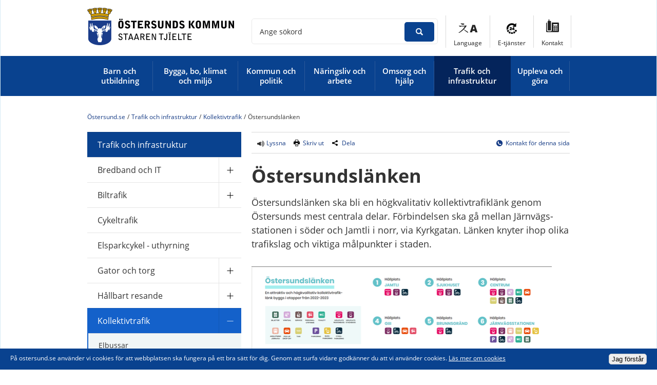

--- FILE ---
content_type: text/html;charset=UTF-8
request_url: https://www.ostersund.se/trafik-och-infrastruktur/kollektivtrafik/ostersundslanken.html
body_size: 15776
content:
<!DOCTYPE html>
<html lang="sv" class="sv-no-js sv-template-sida">
<head>
   <meta charset="UTF-8">
   <script nonce="5e728a10-ff1b-11f0-8fb1-ab043c1d1ce0">(function(c){c.add('sv-js');c.remove('sv-no-js');})(document.documentElement.classList)</script>
   <title>Östersundslänken - Östersund.se</title>
   <link rel="preload" href="/sitevision/system-resource/452995a8a9e55af0a084f548525ba8ca30653cfccf2cabe9941ed7cea78f37db/js/jquery.js" as="script">
   <link rel="preload" href="/sitevision/system-resource/452995a8a9e55af0a084f548525ba8ca30653cfccf2cabe9941ed7cea78f37db/envision/envision.js" as="script">
   <link rel="preload" href="/sitevision/system-resource/452995a8a9e55af0a084f548525ba8ca30653cfccf2cabe9941ed7cea78f37db/js/utils.js" as="script">
   <link rel="preload" href="/sitevision/system-resource/452995a8a9e55af0a084f548525ba8ca30653cfccf2cabe9941ed7cea78f37db/js/portlets.js" as="script">
               <meta name="keywords" content="Östersundslänken, kollektivtrafik, bussar,busstrafik,buss,busstation,busshållplats ">
                     <meta name="description" content="Östersundslänken ska binda ihop kollektivtrafiken genom Östersunds mest centrala delar på ett tillgängligt och effektivt sätt. Målet är att skapa en trygg och trevlig miljö för resenärer, samt minska behovet av att byta buss för att nå viktiga hållplatser. Östersundslänken ska i förlängningen bidra till att öka det kollektiva resandet.">
                     <meta name="google-site-verification" content="eUIjUyvEDUNOkG9RpoP3qPHbZYBxEKkay3NQ2D7rG5E">
                     <meta name="DC.Publisher" content="Östersunds kommun">
         <meta name="viewport" content="width=device-width, initial-scale=1, minimum-scale=1, shrink-to-fit=no">
   <meta name="dcterms.identifier" content="https://www.ostersund.se">
   <meta name="dcterms.language" content="sv">
   <meta name="dcterms.format" content="text/html">
   <meta name="dcterms.type" content="text">
   <link rel="canonical" href="/trafik-och-infrastruktur/kollektivtrafik/ostersundslanken.html">
   <link rel="stylesheet" type="text/css" href="/2.391c660714940aea9baae92a/1765308759866/sitevision-responsive-grids.css?gridConfigs=651.391c660714940aea9baae953_FIXED_FLUID_GRID&pushPull=false">
   <link rel="stylesheet" type="text/css" href="/2.391c660714940aea9baae92a/1765308782052/sitevision-spacing.css">
   
      <link rel="stylesheet" type="text/css" href="/2.391c660714940aea9baae92a/auto/1769848553711/SiteVision.css">
      <link rel="stylesheet" type="text/css" href="/2.391c660714940aea9baae92a/3648/3761/print/SiteVision.css">
   <link rel="stylesheet" type="text/css" href="/sitevision/system-resource/452995a8a9e55af0a084f548525ba8ca30653cfccf2cabe9941ed7cea78f37db/css/portlets.css">
   <link rel="stylesheet" type="text/css" href="/sitevision/system-resource/452995a8a9e55af0a084f548525ba8ca30653cfccf2cabe9941ed7cea78f37db/envision/envision.css">

      <link rel="stylesheet" type="text/css" href="/2.391c660714940aea9baae92a/91.391c660714940aea9baaea33/1765308802995/0/sv-template-asset.css">
         <link rel="stylesheet" type="text/css" href="/webapp-resource/4.72f6d09817c2d85560f2b2ff/360.1c9eb4ca16b237f846c1768d/1560427242281/webapp-assets.css">
      <script nonce="5e728a10-ff1b-11f0-8fb1-ab043c1d1ce0">!function(t,e){t=t||"docReady",e=e||window;var n=[],o=!1,c=!1;function d(){if(!o){o=!0;for(var t=0;t<n.length;t++)try{n[t].fn.call(window,n[t].ctx)}catch(t){console&&console.error(t)}n=[]}}function a(){"complete"===document.readyState&&d()}e[t]=function(t,e){if("function"!=typeof t)throw new TypeError("callback for docReady(fn) must be a function");o?setTimeout(function(){t(e)},1):(n.push({fn:t,ctx:e}),"complete"===document.readyState?setTimeout(d,1):c||(document.addEventListener?(document.addEventListener("DOMContentLoaded",d,!1),window.addEventListener("load",d,!1)):(document.attachEvent("onreadystatechange",a),window.attachEvent("onload",d)),c=!0))}}("svDocReady",window);</script>
      <script src="/sitevision/system-resource/452995a8a9e55af0a084f548525ba8ca30653cfccf2cabe9941ed7cea78f37db/js/jquery.js"></script>
      <script src="/2.391c660714940aea9baae92a/91.391c660714940aea9baaea33/1765308803020/HEAD/0/sv-template-asset.js"></script>
   <link href="/images/18.47a59e4214bb8ea025748f1/1424858761554/favcion.ico" title="Ostersund favicon" type="image/x-icon" rel="shortcut icon" />
   












                  
                                                   
   
         <meta property='og:image' content='https://www.ostersund.se/images/18.4e2f028218675c012ed4f4/1677053635390/%C3%96stersundsl%C3%A4nken%202023.png' />
      <meta name="twitter:image" content="https://www.ostersund.se/images/18.4e2f028218675c012ed4f4/1677053635390/%C3%96stersundsl%C3%A4nken%202023.png" />

               <meta property="og:image:width" content="1822" />
      
               <meta property="og:image:height" content="1286" />
         
		
	
         <meta property="og:description" content="Varför byggs Östersundslänken?  Syftet är att skapa en trygg och trevlig miljö för resenärer, minska behovet att byta buss för att nå viktiga knutpunkter och att öka det kollektiva resandet. Genom att skapa tilltalande miljöer längs hela Kykrgatan, får vi samtidigt möjlighet att göra en insats för e..." />
      <meta name="twitter:description" content="Varför byggs Östersundslänken?  Syftet är att skapa en trygg och trevlig miljö för resenärer, minska behovet att byta buss för att nå viktiga knutpunkter och att öka det kollektiva resandet. Genom att skapa tilltalande miljöer längs hela Kykrgatan, får vi samtidigt möjlighet att göra en insats för e..." />
      <meta name="twitter:card" content="summary" />

         

         <meta property="og:title" content="Östersundslänken" />
   
<meta property="og:url" content="https://www.ostersund.se/trafik-och-infrastruktur/kollektivtrafik/ostersundslanken.html" />
   
  




   <link type="application/rss+xml" rel="alternate" href="https://www.ostersund.se/4.47a59e4214bb8ea0257490a/12.9aa6ef14bdf0c9c528555.portlet?state=rss&amp;sv.contenttype=text/xml;charset=UTF-8" title="Nyheter">
   <link type="application/rss+xml" rel="alternate" href="https://www.ostersund.se/4.47a59e4214bb8ea0257499e/12.9aa6ef14bdf0c9c52855a.portlet?state=rss&amp;sv.contenttype=text/xml;charset=UTF-8" title="Servicemeddelanden">
   <link type="application/rss+xml" rel="alternate" href="https://via.tt.se/rss/releases/latest?publisherId=3236870" title="Pressmeddelanden">
   <script nonce="5e728a10-ff1b-11f0-8fb1-ab043c1d1ce0">
      window.sv = window.sv || {};
      sv.UNSAFE_MAY_CHANGE_AT_ANY_GIVEN_TIME_webAppExternals = {};
      sv.PageContext = {
      pageId: '4.72f6d09817c2d85560f2b2ff',
      siteId: '2.391c660714940aea9baae92a',
      userIdentityId: '',
      userIdentityReadTimeout: 0,
      userLocale: 'sv_SE',
      dev: false,
      csrfToken: '',
      html5: true,
      useServerSideEvents: false,
      nodeIsReadOnly: false
      };
   </script>
      <script nonce="5e728a10-ff1b-11f0-8fb1-ab043c1d1ce0">!function(){"use strict";var t,n={},e={},i={};function r(t){return n[t]=n[t]||{instances:[],modules:{},bundle:{}},n[t]}document.querySelector("html").classList.add("js");var s={registerBootstrapData:function(t,n,i,r,s){var a,o=e[t];o||(o=e[t]={}),(a=o[i])||(a=o[i]={}),a[n]={subComponents:r,options:s}},registerInitialState:function(t,n){i[t]=n},registerApp:function(n){var e=n.applicationId,i=r(e);if(t){var s={};s[e]=i,s[e].instances=[n],t.start(s)}else i.instances.push(n)},registerModule:function(t){r(t.applicationId).modules[t.path]=t},registerBundle:function(t){r(t.applicationId).bundle=t.bundle},getRegistry:function(){return n},setAppStarter:function(n){t=n},getBootstrapData:function(t){return e[t]},getInitialState:function(t){return i[t]}};window.AppRegistry=s}();</script>
</head>
<body class=" sv-responsive  env-m-around--0">
<div  id="svid10_391c660714940aea9baaebb5" class="sv-layout"><div class="sv-vertical sv-layout lp-wrapper sv-skip-spacer sv-template-layout" id="svid10_391c660714940aea9baaed69"><header class="sv-vertical sv-layout sv-skip-spacer sv-template-layout" id="svid10_5985ef9f16784e0cb968e524"><div class="sv-vertical sv-layout sv-skip-spacer sv-template-layout" id="svid10_391c660714940aea9baaecb9"><div class="sv-vertical sv-layout sv-skip-spacer sv-template-layout" id="svid93_d7ebe841503e6ab1291e0"><div class="sv-html-portlet sv-portlet sv-skip-spacer sv-template-portlet
 c18642"  id="svid12_391c660714940aea9baaecfd"><div id="Hoppatillinnehall"><!-- Hoppa till innehåll --></div><a class="lp-skip-to-content" href="#content">Hoppa till innehåll</a></div>
</div>
</div>
<div class="sv-vertical sv-layout lp-header sv-template-layout" id="svid10_5f54446714b9790d4d3cb6"><div class="sv-fixed-fluid-grid main-grid sv-layout lp-grid-override sv-skip-spacer sv-template-layout" id="svid10_391c660714940aea9baaede2"><div class="sv-row sv-layout sv-skip-spacer sv-template-layout" id="svid10_391c660714940aea9baaee73"><div class="sv-layout lp-logo-column sv-skip-spacer sv-column-4 sv-template-layout" id="svid10_391c660714940aea9baaee7e"><div class="sv-image-portlet sv-portlet lp-logo lp-show-on-print sv-skip-spacer sv-template-portlet
 c18635"  id="svid12_391c660714940aea9baaee54"><div id="Logotyp"><!-- Logotyp --></div><a href="/"><img alt="Startsida" class="sv-noborder c18629"  width="600" height="148" srcset="/images/18.212597031610053f2ba346e5/1597991388864/x160p/ostersunds-kommun-staare.png 160w, /images/18.212597031610053f2ba346e5/1597991388864/x320p/ostersunds-kommun-staare.png 320w, /images/18.212597031610053f2ba346e5/1597991388864/x480p/ostersunds-kommun-staare.png 480w, /images/18.212597031610053f2ba346e5/1597991388864/ostersunds-kommun-staare.png 600w" sizes="100vw" src="/images/18.212597031610053f2ba346e5/1597991388864/ostersunds-kommun-staare.png"></a></div>
<div class="sv-script-portlet sv-portlet sv-template-portlet
" id="svid12_27d6fd041740f8d8cf714c"><div id="Knappmobilmenysmartphone"><!-- Knapp mobilmeny (smartphone) --></div><a href="#menu" class="lp-menu-toggle"><svg aria-hidden="true" class="lp-icon"><use xmlns:xlink="http://www.w3.org/1999/xlink" xlink:href="/rest-api/svg-sources/lp-icons.svg#lp-menu"></use></svg><span>Meny</span></a></div>
</div>
<div class="sv-layout sv-column-8 sv-template-layout" id="svid10_391c660714940aea9baaee7f"><div class="sv-vertical sv-layout lp-header-functions sv-skip-spacer sv-template-layout" id="svid10_5f54446714b9790d4d3114f0"><div class="sv-searchform-portlet sv-portlet lp-header-search sv-skip-spacer sv-template-portlet
" id="svid12_391c660714940aea9baaeaff"><div id="Sokruta"><!-- Sökruta --></div>

                                                                                            
<script nonce="5e728a10-ff1b-11f0-8fb1-ab043c1d1ce0">
svDocReady(function() {
   // Backwards compatibility for custom templates
   $svjq("#search12_391c660714940aea9baaeaff").on('focusin', function() {
      if ($svjq("#search12_391c660714940aea9baaeaff").val() == "") {
         $svjq("#search12_391c660714940aea9baaeaff").val("");
         return false;
      }
   });
   // Submit, blocks empty and placeholder queries
   $svjq("#search12_391c660714940aea9baaeaffbutton").on('click', function() {
      const qry = $svjq("#search12_391c660714940aea9baaeaff").val();
      if (qry == "" || qry == "") {
         return false;
      }
   });
   // Invokes the search button if user presses the enter key (needed in IE)
   $svjq("#search12_391c660714940aea9baaeaff").on('keypress', function(e) {
      if (e.which == 13) {
         $svjq("#search12_391c660714940aea9baaeaffbutton").trigger('focus').trigger('click');
         return false;
      }
   });
});
</script>


   <form method="get" action="/om-webbplatsen/sok.html" class="sv-nomargin">
   <div class="lp-accessible-search">
      <label class="lp-accessible-search__label" for="search12_391c660714940aea9baaeaff">Ange sökord</label>
      <input id="search12_391c660714940aea9baaeaff" class="normal sv-vamiddle lp-accessible-search__field c18640"  type="text" name="query" value="" />

               <input id="search12_391c660714940aea9baaeaffbutton" type="submit" class="normal sv-vamiddle lp-accessible-search__button" name="submitButton" value="Sök" />
         </div>
</form></div>
<div class="sv-jcrmenu-portlet sv-portlet lp-toolsmenu sv-template-portlet
" id="svid12_391c660714940aea9baaee89"><div id="Verktygsmeny"><!-- Verktygsmeny --></div>                     
                     
         
                  
      
      <ul>
                           
                           
                                       <li class="li-1"><a href="/andra-sprak.html" class="litenxtext">Language</a></li>
                                                               
                           
                                       <li class="li-2"><a href="http://eservice.ostersund.se/" class="litenxtext" rel="external">E-tjänster<span class="env-assistive-text"> Länk till annan webbplats, öppnas i nytt fönster.</span></a></li>
                                                
                           
                                       <li class="li-3"><a href="/kommun-och-politik/kontakta-oss.html" class="litenxtext">Kontakt</a></li>
                                 </ul>
   </div>
<div class="sv-jcrmenu-portlet sv-portlet lp-language-menu sv-template-portlet
" id="svid12_47a59e4214bb8ea025748a3"><div id="Sprakmeny"><!-- Språkmeny --></div>                  
         
                     
      
                        
      <ul class="lp-drop-links">
                           
            
                                        
                                       
                                       <li class="li-1">
                        <a href="/andra-sprak/‏alrbyt-arabiska.html" class="normal c18639" >‏العربية (Arabiska)</a></li>
                                    
            
                                        
                                       
                                       <li class="li-2">
                        <a href="/andra-sprak/english-engelska.html" class="normal c18639" >English (Engelska)</a></li>
                                    
            
                                        
                                       
                                       <li class="li-3">
                        <a href="/andra-sprak/farsy-farsi.html" class="normal c18639" >فارسی (Farsi)</a></li>
                                    
            
                                        
                                       
                                       <li class="li-4">
                        <a href="/andra-sprak/soomaali-somaliska.html" class="normal c18639" >Soomaali (Somaliska)</a></li>
                                    
            
                                        
                                       
                                       <li class="li-5">
                        <a href="/andra-sprak/aarjelsaeminen-sydsamiska.html" class="normal c18639" >Åarjelsaemien (Sydsamiska)</a></li>
                                    
            
                                        
                                       
                                       <li class="li-6">
                        <a href="/andra-sprak/tiግrinya-tigrinya.html" class="normal c18639" >ትግርኛ (Tigrinya)</a></li>
                                    
            
                                        
                                       
                                       <li class="li-7">
                        <a href="/andra-sprak/turkce-turkiska.html" class="normal c18639" >Türkçe (Turkiska)</a></li>
                     </ul>
   </div>
</div>
</div>
</div>
</div>
<div class="sv-vertical sv-layout lp-main-menu sv-template-layout" id="svid10_5f54446714b9790d4d3cbb"><div class="sv-fixed-fluid-grid main-grid sv-layout lp-grid-override sv-skip-spacer sv-template-layout" id="svid10_5f54446714b9790d4d3cbc"><div class="sv-row sv-layout sv-skip-spacer sv-template-layout" id="svid10_391c660714940aea9baaee72"><div class="sv-layout sv-skip-spacer sv-column-12 sv-template-layout" id="svid10_391c660714940aea9baaee80"><div class="sv-jcrmenu-portlet sv-portlet sv-skip-spacer sv-template-portlet
" id="svid12_391c660714940aea9baaee8c"><div id="Primarnavigering"><!-- Primär navigering --></div>

  
    <nav class="lp-topmenu" aria-label="Huvudmeny">
      <ul>
                              
                                    <li class="li-1 ">
                <a href="/barn-och-utbildning.html" class="">
                    <span class="lp-item">Barn och utbildning</span>
                </a>
            </li>
                                        
                                    <li class="li-2 ">
                <a href="/bygga-bo-klimat-och-miljo.html" class="">
                    <span class="lp-item">Bygga, bo, klimat och miljö</span>
                </a>
            </li>
                                        
                                    <li class="li-3 ">
                <a href="/kommun-och-politik.html" class="">
                    <span class="lp-item">Kommun och politik</span>
                </a>
            </li>
                                        
                                    <li class="li-4 ">
                <a href="/naringsliv-och-arbete.html" class="">
                    <span class="lp-item">Näringsliv och arbete</span>
                </a>
            </li>
                                        
                                    <li class="li-5 ">
                <a href="/omsorg-och-hjalp.html" class="">
                    <span class="lp-item">Omsorg och hjälp</span>
                </a>
            </li>
                                        
                                                <li class="li-6 lp-active">
                <a href="/trafik-och-infrastruktur.html" class="lp-current">
                    <span class="lp-item">Trafik och infrastruktur</span>
                </a>
            </li>
                                        
                                    <li class="li-7 ">
                <a href="/uppleva-och-gora.html" class="">
                    <span class="lp-item">Uppleva och göra</span>
                </a>
            </li>
                        </ul>
    </nav>
  </div>
</div>
</div>
</div>
</div>
</div>
</header>
<main class="sv-vertical sv-layout sv-template-layout" id="svid10_391c660714940aea9baaedda"><div id="svid94_391c660714940aea9baaeadc"><div class="sv-layout sv-skip-spacer sv-template-portlet
" id="svid30_72f6d09817c2d85560f64c"><div id="Krisnyhet"><!-- Krisnyhet --></div><div class="sv-fixed-fluid-grid main-grid sv-layout sv-skip-spacer sv-template-layout" id="svid10_47a59e4214bb8ea02574ed8"><div class="sv-row sv-layout sv-skip-spacer sv-template-layout" id="svid10_47a59e4214bb8ea02574ed9"><div class="sv-layout sv-skip-spacer sv-column-12 sv-template-layout c18647"  id="svid10_47a59e4214bb8ea02574eda"><div class="sv-archive-portlet sv-portlet lp-alert sv-skip-spacer sv-template-portlet
" id="svid12_47a59e4214bb8ea02574edb"><div id="Nyheter"><!-- Nyheter --></div>


</div>
</div>
</div>
</div>
</div>
<div class="sv-fixed-fluid-grid main-grid sv-layout sv-template-layout c18650"  id="svid10_391c660714940aea9baaed65"><div class="sv-row sv-layout sv-hide-lp-smartphone sv-skip-spacer sv-template-layout" id="svid10_5f54446714b9790d4d3bae"><div class="sv-layout sv-skip-spacer sv-column-12 sv-template-layout" id="svid10_5f54446714b9790d4d3baf"><div class="sv-layout sv-skip-spacer sv-template-portlet
" id="svid30_5f54446714b9790d4d3bb0"><div id="Brodsmula"><!-- Brödsmula --></div><div class="sv-multilevellink-portlet sv-portlet sv-skip-spacer sv-template-portlet
" id="svid12_5f54446714b9790d4d3b45"><div id="Flernivalank"><!-- Flernivålänk --></div>

<ul class="c18645">
  <li class="sv-inline">      
          
        <a href="/" class="brodsmula c18632" >Östersund.se</a>
    </li>
  <li class="sv-inline"> <span class="brodsmula c18646" >/</span>       
          
        <a href="/trafik-och-infrastruktur.html" class="brodsmula c18646" >Trafik och infrastruktur</a>
    </li>
  <li class="sv-inline"> <span class="brodsmula c18646" >/</span>       
          
        <a href="/trafik-och-infrastruktur/kollektivtrafik.html" class="brodsmula c18646" >Kollektivtrafik</a>
    </li>
  <li class="sv-inline"> <span class="brodsmula c18646" >/</span>       <span  class="brodsmula c18646">Östersundslänken</span>
    </li>
</ul>
</div>
</div>
</div>
</div>
<div class="sv-row sv-layout sv-template-layout" id="svid10_391c660714940aea9baaee34"><div class="sv-layout lp-submenu sv-skip-spacer sv-column-4 sv-template-layout" id="svid10_391c660714940aea9baaee48"><div class="sv-layout sv-skip-spacer sv-template-portlet
" id="svid30_391c660714940aea9baaeb32"><div id="Undermeny"><!-- Undermeny --></div><div class="sv-script-portlet sv-portlet sv-skip-spacer sv-template-portlet
" id="svid12_391c660714940aea9baaedf7"><div id="Sekundarnavigering"><!-- Sekundär navigering --></div><nav id="menu" class="lp-menu" aria-label="Undermeny" data-toggle-text="Öppna/Stäng" data-close-text="Stäng meny"><ul class="lp-level-1"><li class="lp-has-children"><a href="/barn-och-utbildning.html">Barn och utbildning</a><ul class="lp-level-2"><li class="lp-has-children"><a href="/barn-och-utbildning/barn--och-elevhalsa.html">Barn- och elevhälsa</a></li><li class=""><a href="/barn-och-utbildning/barn--och-utbildningsnamndens-behandling-av-personuppgifter.html">Barn- och utbildningsnämndens behandling av personuppgifter</a></li><li class="lp-has-children"><a href="/barn-och-utbildning/byggprojekt-inom-skola-och-forskola.html">Byggprojekt inom skola och förskola</a></li><li class=""><a href="/barn-och-utbildning/ersattning-for-kommunal-och-fristaende-verksamhet-i-andra-kommuner.html">Ersättning för kommunal och fristående verksamhet i andra kommuner</a></li><li class="lp-has-children"><a href="/barn-och-utbildning/fritidsverksamhet.html">Fritidsverksamhet</a></li><li class="lp-has-children"><a href="/barn-och-utbildning/forskola-och-pedagogisk-verksamhet.html">Förskola och pedagogisk verksamhet</a></li><li class="lp-has-children"><a href="/barn-och-utbildning/grundskola-och-anpassad-grundskola.html">Grundskola och anpassad grundskola</a></li><li class=""><a href="/barn-och-utbildning/gymnasium.html">Gymnasium</a></li><li class="lp-has-children"><a href="/barn-och-utbildning/malbild-for-forskola-och-skola.html">Målbild för förskola och skola</a></li><li class="lp-has-children"><a href="/barn-och-utbildning/maltider.html">Måltider</a></li><li class="lp-has-children"><a href="/barn-och-utbildning/student.html">Student</a></li><li class=""><a href="/barn-och-utbildning/vuxenutbildning-via-larcentrum.html">Vuxenutbildning via Lärcentrum</a></li></ul></li><li class="lp-has-children"><a href="/bygga-bo-klimat-och-miljo.html">Bygga, bo, klimat och miljö</a><ul class="lp-level-2"><li class="lp-has-children"><a href="/bygga-bo-klimat-och-miljo/avfall-och-atervinning.html">Avfall och återvinning</a></li><li class="lp-has-children"><a href="/bygga-bo-klimat-och-miljo/bostader-och-offentliga-lokaler.html">Bostäder och offentliga lokaler</a></li><li class="lp-has-children"><a href="/bygga-bo-klimat-och-miljo/bygga.html">Bygga</a></li><li class=""><a href="/bygga-bo-klimat-och-miljo/kartor-matning-och-geografisk-information.html">Kartor, mätning och geografisk information</a></li><li class="lp-has-children"><a href="/bygga-bo-klimat-och-miljo/kemikalier-och-miljogifter.html">Kemikalier och miljögifter</a></li><li class="lp-has-children"><a href="/bygga-bo-klimat-och-miljo/klimat-och-miljo.html">Klimat och miljö</a></li><li class="lp-has-children"><a href="/bygga-bo-klimat-och-miljo/lantmateri-och-fastigheter.html">Lantmäteri och fastigheter</a></li><li class="lp-has-children"><a href="/bygga-bo-klimat-och-miljo/lediga-smahustomter.html">Lediga småhustomter</a></li><li class=""><a href="/bygga-bo-klimat-och-miljo/livsmedel-for-dig-som-konsument.html">Livsmedel för dig som konsument</a></li><li class="lp-has-children"><a href="/bygga-bo-klimat-och-miljo/vatten-och-avlopp.html">Vatten och avlopp</a></li><li class="lp-has-children"><a href="/bygga-bo-klimat-och-miljo/vaxter-och-djur.html">Växter och djur</a></li><li class="lp-has-children"><a href="/bygga-bo-klimat-och-miljo/oversiktsplaner-och-detaljplaner.html">Översiktsplaner och detaljplaner</a></li></ul></li><li class="lp-has-children"><a href="/kommun-och-politik.html">Kommun och politik</a><ul class="lp-level-2"><li class="lp-has-children"><a href="/kommun-och-politik/beslut-insyn-och-rattssakerhet.html">Beslut, insyn och rättssäkerhet</a></li><li class="lp-has-children"><a href="/kommun-och-politik/dialog-och-synpunkter.html">Dialog och synpunkter</a></li><li class="lp-has-children"><a href="/kommun-och-politik/diarium-och-arkiv.html">Diarium och arkiv</a></li><li class="lp-has-children"><a href="/kommun-och-politik/ekonomi.html">Ekonomi</a></li><li class="lp-has-children"><a href="/kommun-och-politik/folkhalsa.html">Folkhälsa</a></li><li class="lp-has-children"><a href="/kommun-och-politik/hallbar-utveckling.html">Hållbar utveckling</a></li><li class="lp-has-children"><a href="/kommun-och-politik/integration.html">Integration</a></li><li class=""><a href="/kommun-och-politik/jamfor-service.html">Jämför service</a></li><li class="lp-has-children"><a href="/kommun-och-politik/kommunens-mal-och-budget.html">Kommunens mål och budget</a></li><li class="lp-has-children"><a href="/kommun-och-politik/kommunens-organisation.html">Kommunens organisation</a></li><li class="lp-has-children"><a href="/kommun-och-politik/kommunfakta.html">Kommunfakta</a></li><li class="lp-has-children"><a href="/kommun-och-politik/kontakta-oss.html">Kontakta oss</a></li><li class="lp-has-children"><a href="/kommun-och-politik/kvalitet-och-resultat.html">Kvalitet och resultat</a></li><li class="lp-has-children"><a href="/kommun-och-politik/landsbygdsutveckling.html">Landsbygdsutveckling</a></li><li class=""><a href="/kommun-och-politik/lokala-foreskrifter.html">Lokala föreskrifter</a></li><li class="lp-has-children"><a href="/kommun-och-politik/moten-handlingar-och-protokoll.html">Möten, handlingar och protokoll</a></li><li class="lp-has-children"><a href="/kommun-och-politik/nationella-minoriteter.html">Nationella minoriteter</a></li><li class="lp-has-children"><a href="/kommun-och-politik/platsutveckling.html">Platsutveckling</a></li><li class="lp-has-children"><a href="/kommun-och-politik/press--och-informationsmaterial.html">Press- och informations­material</a></li><li class="lp-has-children"><a href="/kommun-och-politik/priser-och-stipendier.html">Priser och stipendier</a></li><li class="lp-has-children"><a href="/kommun-och-politik/social-hallbarhet.html">Social hållbarhet</a></li><li class=""><a href="/kommun-och-politik/styrdokument.html">Styrdokument</a></li><li class="lp-has-children"><a href="/kommun-och-politik/sa-styrs-kommunen.html">Så styrs kommunen</a></li><li class="lp-has-children"><a href="/kommun-och-politik/trygg-och-saker.html">Trygg och säker</a></li><li class=""><a href="/kommun-och-politik/valinformation.html">Valinformation</a></li></ul></li><li class="lp-has-children"><a href="/naringsliv-och-arbete.html">Näringsliv och arbete</a><ul class="lp-level-2"><li class="lp-has-children"><a href="/naringsliv-och-arbete/etablera-och-utveckla-foretag.html">Etablera och utveckla företag</a></li><li class="lp-has-children"><a href="/naringsliv-och-arbete/upphandlingar.html">Upphandlingar</a></li><li class="lp-has-children"><a href="/naringsliv-och-arbete/arrangera-evenemang.html">Arrangera evenemang</a></li><li class="lp-has-children"><a href="/naringsliv-och-arbete/tillstand-regler-och-tillsyn.html">Tillstånd, regler och tillsyn</a></li><li class="lp-has-children"><a href="/naringsliv-och-arbete/stod-for-arbetssokande.html">Stöd för arbetssökande</a></li><li class="lp-has-children"><a href="/naringsliv-och-arbete/jobba-hos-oss.html">Jobba hos oss</a></li><li class="lp-has-children"><a href="/naringsliv-och-arbete/du-som-gor-jobb-for-kommunen.html">Du som gör jobb för kommunen</a></li><li class="lp-has-children"><a href="/naringsliv-och-arbete/kommunens-tillvaxtarbete.html">Kommunens tillväxtarbete</a></li></ul></li><li class="lp-has-children"><a href="/omsorg-och-hjalp.html">Omsorg och hjälp</a><ul class="lp-level-2"><li class="lp-has-children"><a href="/omsorg-och-hjalp/akut-hjalp.html">Akut hjälp</a></li><li class=""><a href="/omsorg-och-hjalp/borgerlig-vigsel.html">Borgerlig vigsel</a></li><li class=""><a href="/omsorg-och-hjalp/bostad-forst.html">Bostad först</a></li><li class=""><a href="/omsorg-och-hjalp/dodsfall-och-begravning.html">Dödsfall och begravning</a></li><li class="lp-has-children"><a href="/omsorg-och-hjalp/ekonomi-och-stod.html">Ekonomi och stöd</a></li><li class="lp-has-children"><a href="/omsorg-och-hjalp/familj-barn-och-ungdom.html">Familj, barn och ungdom</a></li><li class=""><a href="/omsorg-och-hjalp/framtidsfullmakt-och-anhorigbehorighet.html">Framtidsfullmakt och anhörigbehörighet</a></li><li class="lp-has-children"><a href="/omsorg-och-hjalp/frivilliguppdrag.html">Frivilliguppdrag</a></li><li class="lp-has-children"><a href="/omsorg-och-hjalp/funktionsnedsattning.html">Funktionsnedsättning</a></li><li class="lp-has-children"><a href="/omsorg-och-hjalp/god-man-forvaltare-och-formyndare.html">God man, förvaltare och förmyndare</a></li><li class=""><a href="/omsorg-och-hjalp/konsumentvagledning.html">Konsumentvägledning</a></li><li class=""><a href="/omsorg-och-hjalp/ny-socialtjanstlag.html">Ny socialtjänstlag</a></li><li class=""><a href="/omsorg-och-hjalp/psykisk-ohalsa.html">Psykisk ohälsa</a></li><li class="lp-has-children"><a href="/omsorg-och-hjalp/riskbruk-och-missbruk.html">Riskbruk och missbruk</a></li><li class=""><a href="/omsorg-och-hjalp/stod-till-dig-som-ar-nyanland-i-sverige.html">Stöd till dig som är nyanländ i Sverige</a></li><li class="lp-has-children"><a href="/omsorg-och-hjalp/vald-i-nara-relationer.html">Våld i nära relationer</a></li><li class="lp-has-children"><a href="/omsorg-och-hjalp/aldre-och-andra-i-behov-av-stod.html">Äldre och andra i behov av stöd</a></li></ul></li><li class="lp-open lp-has-children"><a href="/trafik-och-infrastruktur.html">Trafik och infrastruktur</a><ul class="lp-level-2"><li class="lp-has-children"><a href="/trafik-och-infrastruktur/bredband-och-it.html">Bredband och IT</a></li><li class="lp-has-children"><a href="/trafik-och-infrastruktur/biltrafik.html">Biltrafik</a></li><li class=""><a href="/trafik-och-infrastruktur/cykeltrafik.html">Cykeltrafik</a></li><li class=""><a href="/trafik-och-infrastruktur/elsparkcykel---uthyrning.html">Elsparkcykel - uthyrning</a></li><li class="lp-has-children"><a href="/trafik-och-infrastruktur/gator-och-torg.html">Gator och torg</a></li><li class="lp-has-children"><a href="/trafik-och-infrastruktur/hallbart-resande.html">Hållbart resande</a></li><li class="lp-open lp-has-children"><a href="/trafik-och-infrastruktur/kollektivtrafik.html">Kollektivtrafik</a><ul class="lp-level-3"><li class=""><a href="/trafik-och-infrastruktur/kollektivtrafik/elbussar.html">Elbussar</a></li><li class="lp-current lp-open"><a href="/trafik-och-infrastruktur/kollektivtrafik/ostersundslanken.html">Östersundslänken</a></li></ul></li><li class="lp-has-children"><a href="/trafik-och-infrastruktur/motortrafik-i-naturen.html">Motortrafik i naturen</a></li><li class="lp-has-children"><a href="/trafik-och-infrastruktur/pa-din-gata.html">På din gata</a></li><li class=""><a href="/trafik-och-infrastruktur/trafiklyft-norra-odenskog.html">Trafiklyft norra Odenskog</a></li><li class="lp-has-children"><a href="/trafik-och-infrastruktur/trafikstorningar-och-vagarbeten.html">Trafikstörningar och vägarbeten</a></li><li class=""><a href="/trafik-och-infrastruktur/onskemal-om-gator-och-trafik.html">Önskemål om gator och trafik</a></li></ul></li><li class="lp-has-children"><a href="/uppleva-och-gora.html">Uppleva och göra</a><ul class="lp-level-2"><li class=""><a href="/uppleva-och-gora/bibliotek.html">Bibliotek</a></li><li class="lp-has-children"><a href="/uppleva-och-gora/foreningsliv-och-bidrag.html">Föreningsliv och bidrag</a></li><li class="lp-has-children"><a href="/uppleva-och-gora/idrott-fritid-och-friluftsliv.html">Idrott, fritid och friluftsliv</a></li><li class="lp-has-children"><a href="/uppleva-och-gora/kultur.html">Kultur</a></li><li class="lp-has-children"><a href="/uppleva-och-gora/kulturskolan.html">Kulturskolan</a></li><li class="lp-has-children"><a href="/uppleva-och-gora/motesplatser-och-lokaler.html">Mötesplatser och lokaler</a></li><li class=""><a href="/uppleva-och-gora/tips-pa-fritidsaktiviteter.html">Tips på fritidsaktiviteter</a></li><li class="lp-has-children"><a href="/uppleva-och-gora/turism-och-sevardheter.html">Turism och sevärdheter</a></li></ul></li></ul></nav></div>
</div>
</div>
<div class="sv-layout lp-content sv-column-8 sv-template-layout" id="svid10_391c660714940aea9baaee47"><div class="sv-layout sv-skip-spacer sv-template-portlet
" id="svid30_5f54446714b9790d4d3f5eb"><div id="Sidverktyg"><!-- Sidverktyg --></div><div class="sv-vertical sv-layout lp-pagetools sv-skip-spacer sv-template-layout c18630"  id="svid10_5f54446714b9790d4d3f5d2"><div class="sv-vertical sv-layout sv-skip-spacer sv-template-layout" id="svid10_5985ef9f16784e0cb968c0e6"><div class="sv-readspeaker_expandingplayer-portlet sv-portlet sv-skip-spacer sv-template-portlet
" id="svid12_5f54446714b9790d4d3f5d3"><div id="ReadSpeakerEnterpriseHighlighting"><!-- ReadSpeaker Enterprise Highlighting --></div>




               <script src="//f1-eu.readspeaker.com/script/5754/ReadSpeaker.js?pids=embhl"></script>
      <a accesskey="L" class="brodsmula rs_skip ReadSpeakerClickClass" href="//app-eu.readspeaker.com/cgi-bin/rsent?customerid=5754&amp;lang=sv_se&amp;readid=svid94_72f6d09817c2d85560f2b306&amp;url=https%3A//www.ostersund.se/trafik-och-infrastruktur/kollektivtrafik/ostersundslanken.html&amp;voice=Maja">
   
               <img class="sv-noborder sv-vamiddle" src="/images/18.5f54446714b9790d4d317296/1597991371559/icon-listen.png" alt="Lyssna på sidan" title="Lyssna på sidan" />&nbsp;Lyssna
      </a>

         <div id='readspeaker_player_div_12_5f54446714b9790d4d3f5d3' class="rs_skip rs_preserve"></div>
</div>
<div class="sv-html-portlet sv-portlet sv-template-portlet
 c18626"  id="svid12_47a59e4214bb8ea025748c1"><div id="ReadSpeakerClick"><!-- ReadSpeaker - Click --></div><script>
<!--
ReadSpeaker.q(function() {
var rs_link = $rs.get('.ReadSpeakerClickClass');
var player_div = document.querySelector('[id^="readspeaker_player_div_"]').id;
$rs.regEvent(rs_link, 'click', function(){
readpage(this.href, player_div);
});
});
//-->
</script></div>
<div class="sv-html-portlet sv-portlet sv-template-portlet
" id="svid12_5f54446714b9790d4d3108cb"><div id="Skrivut"><!-- Skriv ut --></div><div class="lp-print-link-holder"></div></div>
<div class="sv-script-portlet sv-portlet sv-template-portlet
" id="svid12_47a59e4214bb8ea02574e83"><div id="Dela"><!-- Dela --></div><div class="lp-expanded-share lp-pagetools-expandable">
   <a class="lp-share lp-icon-share brodsmula lp-pagetools-expandable-toggler" href="#">Dela</a>
   <div class="lp-share-services lp-pagetools-expandable-list">
      <a title="Dela på twitter" target="_blank" class="lp-icon-twitter" href="http://www.twitter.com/share?url=https%3A%2F%2Fwww.ostersund.se%2Ftrafik-och-infrastruktur%2Fkollektivtrafik%2Fostersundslanken.html">Dela på Twitter</a>
      <a title="Dela på facebook" target="_blank" class="lp-icon-facebook" href="https://www.facebook.com/sharer/sharer.php?u=https%3A%2F%2Fwww.ostersund.se%2Ftrafik-och-infrastruktur%2Fkollektivtrafik%2Fostersundslanken.html">Dela på Facebook</a>
      <a title="Dela via e-post" target="_blank" class="lp-icon-mail" href="mailto:?subject=%C3%96stersundsl%C3%A4nken&amp;body=https%3A%2F%2Fwww.ostersund.se%2Ftrafik-och-infrastruktur%2Fkollektivtrafik%2Fostersundslanken.html">Dela via e-post</a>
   </div>
</div></div>
<div class="sv-script-portlet sv-portlet sv-template-portlet
" id="svid12_2f1ef3d514c0b4dee64299b0"><div id="Teckensprak"><!-- Teckenspråk --></div></div>
<div class="sv-language-portlet sv-portlet sv-template-portlet
" id="svid12_6df8a6fe1545c1027a7d63a0"><div id="Sprakvaljare"><!-- Språkväljare --></div>
</div>
</div>
<div class="sv-script-portlet sv-portlet sv-template-portlet
" id="svid12_5f54446714b9790d4d317411"><div id="Kontakt"><!-- Kontakt --></div>   <a href="#contact-box" class="brodsmula lp-pagetools-contact lp-icon-phone-circle">Kontakt för denna sida</a>
</div>
</div>
</div>
<div class="sv-layout sv-template-portlet
" id="svid30_391c660714940aea9baaeb39"><div id="Innehallsankare"><!-- Innehållsankare --></div><div class="sv-html-portlet sv-portlet sv-skip-spacer sv-template-portlet
" id="svid12_391c660714940aea9baaee36"><div id="Innehallsankare-0"><!-- Innehållsankare --></div><div id="content" class="lp-content-anchor" style></div></div>
</div>
<div class="sv-vertical sv-layout sv-template-layout" id="svid10_391c660714940aea9baaee85"><div id="svid94_72f6d09817c2d85560f2b306" class="pagecontent sv-layout"><div id="Mittenspalt"><!-- Mittenspalt --></div><div class="sv-text-portlet sv-use-margins sv-skip-spacer" id="svid12_72f6d09817c2d85560f2b307"><div id="Rubrik"><!-- Rubrik --></div><div class="sv-text-portlet-content"><h1 class="heading" id="h-Ostersundslanken">Östersundslänken</h1></div></div>
<div class="sv-text-portlet sv-use-margins" id="svid12_4e2f028218675c012ed118c"><div id="Text1"><!-- Text 1 --></div><div class="sv-text-portlet-content"><p class="preamble">Östersundslänken ska bli en högkvalitativ kollekti­vtrafiklänk genom Östersunds mest centrala delar. Förbindelsen ska gå mel­lan Järnvägs­stationen i söder och Jamtli i norr, via Kyrkgatan. Länken knyter ihop olika trafikslag och viktiga målpunkter i staden.</p></div></div>
<div class="sv-image-portlet sv-portlet" id="svid12_72f6d09817c2d85560f2b3c9"><div id="Bild"><!-- Bild --></div><img alt="Illustration Östersundslänken med dragning och hållplatser" class="sv-noborder c19156"  width="585" height="412" srcset="/images/200.4e2f028218675c012ed4f7/1677053667334/x160p/%C3%96stersundsl%C3%A4nken%202023.png 160w, /images/200.4e2f028218675c012ed4f7/1677053667334/x320p/%C3%96stersundsl%C3%A4nken%202023.png 320w, /images/200.4e2f028218675c012ed4f7/1677053667334/x480p/%C3%96stersundsl%C3%A4nken%202023.png 480w, /images/200.4e2f028218675c012ed4f7/1677053667334/%C3%96stersundsl%C3%A4nken%202023.png 585w" sizes="100vw" src="/images/200.4e2f028218675c012ed4f7/1677053667334/%C3%96stersundsl%C3%A4nken%202023.png"></div>
<div class="sv-text-portlet sv-use-margins" id="svid12_72f6d09817c2d85560f2b308"><div id="Innehall"><!-- Innehåll --></div><div class="sv-text-portlet-content"><h2 class="subheading" id="h-VarforbyggsOstersundslanken">Varför byggs Östersundslänken?</h2><p class="normal">Syftet är att skapa en trygg och trevlig miljö för resenärer, minska behovet att byta buss för att nå viktiga knutpunkter och att öka det kollektiva resandet. Genom att skapa tilltalande miljöer längs hela Kykrgatan, får vi samtidigt möjlighet att göra en insats för en mer tillgänglig miljö i centrala Östersund.</p><p class="normal">När Östersundslänken är färdigbyggd ökar vi antalet turer till järnvägss­tationen och sjukhuset. Det innebär att fler resenärer än idag får resa direkt, utan bussbyten, till viktiga knutpunkter i staden. Östersundslänken knyter också ihop olika trafikslag som buss, järnväg och cykel, på ett bättre sätt än idag.</p><h3 class="rubrikx3" id="h-NarskaOstersundslankenbyggas">När ska Östersundslänken byggas?</h3><ul class=" sv-list-style-punktlista-utan-indrag-med-mellanrum normal"><li>I augusti 2021 påbörjades bygget med en gång- och cykelbro mellan Storsjö strand och Östersängsparken, det var första steget i omvandlingen av Östersunds centralstation. Bron blev klar vintern 2023.</li><li>Hösten 2024 blev vi klara med bygget av hållplats Jamtli. Här finns nu nya väderskydd, cykelparkeringar, nya stolpar och armaturer. Våren 2025 planterade vi träd till en utökad trädallé.</li><li>Våren/sommaren 2026 ska vi sätta igång med byggnation av hållplatsen vid sjukhuset. Det blir fler väderskydd mellan entrén till sjukhuset och Jämtkrafts gamla kontor. Såväl utemiljön som cykelparkeringen ska förbättras och det ska bli enklare för taxi och bilar att hämta och lämna av personer.</li></ul><p class="normal">Därefter följer bygget av övriga hållplatser längs länken. Nedan kan du läsa mer om och se bilder för hur planeringen ser ut för de olika hållplatserna.</p><h3 class="rubrikx3" id="h-Hurpaverkastrafikenochforbipasserande">Hur påverkas trafiken och förbipasserande?</h3><p class="normal">Vi återkommer med information om det närmare projektstart.</p></div></div>
<div class="sv-imageslideshow-portlet sv-portlet" id="svid12_4e2f028218675c012ed4f3"><div id="Bildspel"><!-- Bildspel --></div><div class="sv-carousel_container">
   <div class="sv-carousel"
        data-fn-autoplay="false"
        data-navtext-prev="Föregående"
        data-navtext-next="Nästa"
   >
            <div class="sv-imgslideshow-item">
                  <img src="[data-uri]"
            data-src="/images/18.2442e1d18fcaa703a5336c/1718115407033/Jamtli_Vy_03_Gister%C3%A5sj%C3%B6strand_Arkitektur%202500px.png"
               data-srcset="/images/18.2442e1d18fcaa703a5336c/1718115407033/x160p/Jamtli_Vy_03_Gister%C3%A5sj%C3%B6strand_Arkitektur%202500px.png 160w, /images/18.2442e1d18fcaa703a5336c/1718115407033/x320p/Jamtli_Vy_03_Gister%C3%A5sj%C3%B6strand_Arkitektur%202500px.png 320w, /images/18.2442e1d18fcaa703a5336c/1718115407033/x480p/Jamtli_Vy_03_Gister%C3%A5sj%C3%B6strand_Arkitektur%202500px.png 480w, /images/18.2442e1d18fcaa703a5336c/1718115407033/x640p/Jamtli_Vy_03_Gister%C3%A5sj%C3%B6strand_Arkitektur%202500px.png 640w, /images/18.2442e1d18fcaa703a5336c/1718115407033/x800p/Jamtli_Vy_03_Gister%C3%A5sj%C3%B6strand_Arkitektur%202500px.png 800w, /images/18.2442e1d18fcaa703a5336c/1718115407033/x960p/Jamtli_Vy_03_Gister%C3%A5sj%C3%B6strand_Arkitektur%202500px.png 960w, /images/18.2442e1d18fcaa703a5336c/1718115407033/x1120p/Jamtli_Vy_03_Gister%C3%A5sj%C3%B6strand_Arkitektur%202500px.png 1120w, /images/18.2442e1d18fcaa703a5336c/1718115407033/x1280p/Jamtli_Vy_03_Gister%C3%A5sj%C3%B6strand_Arkitektur%202500px.png 1280w, /images/18.2442e1d18fcaa703a5336c/1718115407033/x1440p/Jamtli_Vy_03_Gister%C3%A5sj%C3%B6strand_Arkitektur%202500px.png 1440w, /images/18.2442e1d18fcaa703a5336c/1718115407033/x1600p/Jamtli_Vy_03_Gister%C3%A5sj%C3%B6strand_Arkitektur%202500px.png 1600w, /images/18.2442e1d18fcaa703a5336c/1718115407033/x1760p/Jamtli_Vy_03_Gister%C3%A5sj%C3%B6strand_Arkitektur%202500px.png 1760w, /images/18.2442e1d18fcaa703a5336c/1718115407033/x1920p/Jamtli_Vy_03_Gister%C3%A5sj%C3%B6strand_Arkitektur%202500px.png 1920w, /images/18.2442e1d18fcaa703a5336c/1718115407033/x2080p/Jamtli_Vy_03_Gister%C3%A5sj%C3%B6strand_Arkitektur%202500px.png 2080w, /images/18.2442e1d18fcaa703a5336c/1718115407033/Jamtli_Vy_03_Gister%C3%A5sj%C3%B6strand_Arkitektur%202500px.png 2500w"
            data-sizes="100vw"
              class="sv-carousel__img sv-carousel__img--lazy"
           alt=""
         >
         </div>
            <div class="sv-imgslideshow-item">
                  <img src="[data-uri]"
            data-src="/images/18.2442e1d18fcaa703a53374/1718115425746/Jamtli_Vy_10_Gister%C3%A5sj%C3%B6strand_Arkitektur2500px.png"
               data-srcset="/images/18.2442e1d18fcaa703a53374/1718115425746/x160p/Jamtli_Vy_10_Gister%C3%A5sj%C3%B6strand_Arkitektur2500px.png 160w, /images/18.2442e1d18fcaa703a53374/1718115425746/x320p/Jamtli_Vy_10_Gister%C3%A5sj%C3%B6strand_Arkitektur2500px.png 320w, /images/18.2442e1d18fcaa703a53374/1718115425746/x480p/Jamtli_Vy_10_Gister%C3%A5sj%C3%B6strand_Arkitektur2500px.png 480w, /images/18.2442e1d18fcaa703a53374/1718115425746/x640p/Jamtli_Vy_10_Gister%C3%A5sj%C3%B6strand_Arkitektur2500px.png 640w, /images/18.2442e1d18fcaa703a53374/1718115425746/x800p/Jamtli_Vy_10_Gister%C3%A5sj%C3%B6strand_Arkitektur2500px.png 800w, /images/18.2442e1d18fcaa703a53374/1718115425746/x960p/Jamtli_Vy_10_Gister%C3%A5sj%C3%B6strand_Arkitektur2500px.png 960w, /images/18.2442e1d18fcaa703a53374/1718115425746/x1120p/Jamtli_Vy_10_Gister%C3%A5sj%C3%B6strand_Arkitektur2500px.png 1120w, /images/18.2442e1d18fcaa703a53374/1718115425746/x1280p/Jamtli_Vy_10_Gister%C3%A5sj%C3%B6strand_Arkitektur2500px.png 1280w, /images/18.2442e1d18fcaa703a53374/1718115425746/x1440p/Jamtli_Vy_10_Gister%C3%A5sj%C3%B6strand_Arkitektur2500px.png 1440w, /images/18.2442e1d18fcaa703a53374/1718115425746/x1600p/Jamtli_Vy_10_Gister%C3%A5sj%C3%B6strand_Arkitektur2500px.png 1600w, /images/18.2442e1d18fcaa703a53374/1718115425746/x1760p/Jamtli_Vy_10_Gister%C3%A5sj%C3%B6strand_Arkitektur2500px.png 1760w, /images/18.2442e1d18fcaa703a53374/1718115425746/x1920p/Jamtli_Vy_10_Gister%C3%A5sj%C3%B6strand_Arkitektur2500px.png 1920w, /images/18.2442e1d18fcaa703a53374/1718115425746/x2080p/Jamtli_Vy_10_Gister%C3%A5sj%C3%B6strand_Arkitektur2500px.png 2080w, /images/18.2442e1d18fcaa703a53374/1718115425746/Jamtli_Vy_10_Gister%C3%A5sj%C3%B6strand_Arkitektur2500px.png 2500w"
            data-sizes="100vw"
              class="sv-carousel__img sv-carousel__img--lazy"
           alt=""
         >
         </div>
            <div class="sv-imgslideshow-item">
                  <img src="[data-uri]"
            data-src="/images/18.4e2f028218675c012ed4ed/1677053463779/HPL_Centrum_Vy_01_Gisterasjostrand_Arkitektur-scaled.jpg"
               data-srcset="/images/18.4e2f028218675c012ed4ed/1677053463779/x160p/HPL_Centrum_Vy_01_Gisterasjostrand_Arkitektur-scaled.jpg 160w, /images/18.4e2f028218675c012ed4ed/1677053463779/x320p/HPL_Centrum_Vy_01_Gisterasjostrand_Arkitektur-scaled.jpg 320w, /images/18.4e2f028218675c012ed4ed/1677053463779/x480p/HPL_Centrum_Vy_01_Gisterasjostrand_Arkitektur-scaled.jpg 480w, /images/18.4e2f028218675c012ed4ed/1677053463779/x640p/HPL_Centrum_Vy_01_Gisterasjostrand_Arkitektur-scaled.jpg 640w, /images/18.4e2f028218675c012ed4ed/1677053463779/x800p/HPL_Centrum_Vy_01_Gisterasjostrand_Arkitektur-scaled.jpg 800w, /images/18.4e2f028218675c012ed4ed/1677053463779/x960p/HPL_Centrum_Vy_01_Gisterasjostrand_Arkitektur-scaled.jpg 960w, /images/18.4e2f028218675c012ed4ed/1677053463779/x1120p/HPL_Centrum_Vy_01_Gisterasjostrand_Arkitektur-scaled.jpg 1120w, /images/18.4e2f028218675c012ed4ed/1677053463779/x1280p/HPL_Centrum_Vy_01_Gisterasjostrand_Arkitektur-scaled.jpg 1280w, /images/18.4e2f028218675c012ed4ed/1677053463779/x1440p/HPL_Centrum_Vy_01_Gisterasjostrand_Arkitektur-scaled.jpg 1440w, /images/18.4e2f028218675c012ed4ed/1677053463779/x1600p/HPL_Centrum_Vy_01_Gisterasjostrand_Arkitektur-scaled.jpg 1600w, /images/18.4e2f028218675c012ed4ed/1677053463779/x1760p/HPL_Centrum_Vy_01_Gisterasjostrand_Arkitektur-scaled.jpg 1760w, /images/18.4e2f028218675c012ed4ed/1677053463779/x1920p/HPL_Centrum_Vy_01_Gisterasjostrand_Arkitektur-scaled.jpg 1920w, /images/18.4e2f028218675c012ed4ed/1677053463779/x2080p/HPL_Centrum_Vy_01_Gisterasjostrand_Arkitektur-scaled.jpg 2080w, /images/18.4e2f028218675c012ed4ed/1677053463779/HPL_Centrum_Vy_01_Gisterasjostrand_Arkitektur-scaled.jpg 2560w"
            data-sizes="100vw"
              class="sv-carousel__img sv-carousel__img--lazy"
           alt="Skiss bild av hur hållplats kyrkgatan kan komma att se ut "
         >
         </div>
            <div class="sv-imgslideshow-item">
                  <img src="[data-uri]"
            data-src="/images/18.4e2f028218675c012ed11a7/1677145307091/HPL_Sjukhuset_Vy_03_Gisterasjostrand_Arkitektur-scaled.jpg"
               data-srcset="/images/18.4e2f028218675c012ed11a7/1677145307091/x160p/HPL_Sjukhuset_Vy_03_Gisterasjostrand_Arkitektur-scaled.jpg 160w, /images/18.4e2f028218675c012ed11a7/1677145307091/x320p/HPL_Sjukhuset_Vy_03_Gisterasjostrand_Arkitektur-scaled.jpg 320w, /images/18.4e2f028218675c012ed11a7/1677145307091/x480p/HPL_Sjukhuset_Vy_03_Gisterasjostrand_Arkitektur-scaled.jpg 480w, /images/18.4e2f028218675c012ed11a7/1677145307091/x640p/HPL_Sjukhuset_Vy_03_Gisterasjostrand_Arkitektur-scaled.jpg 640w, /images/18.4e2f028218675c012ed11a7/1677145307091/x800p/HPL_Sjukhuset_Vy_03_Gisterasjostrand_Arkitektur-scaled.jpg 800w, /images/18.4e2f028218675c012ed11a7/1677145307091/x960p/HPL_Sjukhuset_Vy_03_Gisterasjostrand_Arkitektur-scaled.jpg 960w, /images/18.4e2f028218675c012ed11a7/1677145307091/x1120p/HPL_Sjukhuset_Vy_03_Gisterasjostrand_Arkitektur-scaled.jpg 1120w, /images/18.4e2f028218675c012ed11a7/1677145307091/x1280p/HPL_Sjukhuset_Vy_03_Gisterasjostrand_Arkitektur-scaled.jpg 1280w, /images/18.4e2f028218675c012ed11a7/1677145307091/x1440p/HPL_Sjukhuset_Vy_03_Gisterasjostrand_Arkitektur-scaled.jpg 1440w, /images/18.4e2f028218675c012ed11a7/1677145307091/x1600p/HPL_Sjukhuset_Vy_03_Gisterasjostrand_Arkitektur-scaled.jpg 1600w, /images/18.4e2f028218675c012ed11a7/1677145307091/x1760p/HPL_Sjukhuset_Vy_03_Gisterasjostrand_Arkitektur-scaled.jpg 1760w, /images/18.4e2f028218675c012ed11a7/1677145307091/x1920p/HPL_Sjukhuset_Vy_03_Gisterasjostrand_Arkitektur-scaled.jpg 1920w, /images/18.4e2f028218675c012ed11a7/1677145307091/x2080p/HPL_Sjukhuset_Vy_03_Gisterasjostrand_Arkitektur-scaled.jpg 2080w, /images/18.4e2f028218675c012ed11a7/1677145307091/HPL_Sjukhuset_Vy_03_Gisterasjostrand_Arkitektur-scaled.jpg 2560w"
            data-sizes="100vw"
              class="sv-carousel__img sv-carousel__img--lazy"
           alt="Skiss av hur hållplats sjukhuset kan komma att se ut"
         >
         </div>
            <div class="sv-imgslideshow-item">
                  <img src="[data-uri]"
            data-src="/images/18.4e2f028218675c012ed11a8/1677145307111/HPL_Sjukhuset_Vy_11_Gisterasjostrand_Arkitektur-scaled.jpg"
               data-srcset="/images/18.4e2f028218675c012ed11a8/1677145307111/x160p/HPL_Sjukhuset_Vy_11_Gisterasjostrand_Arkitektur-scaled.jpg 160w, /images/18.4e2f028218675c012ed11a8/1677145307111/x320p/HPL_Sjukhuset_Vy_11_Gisterasjostrand_Arkitektur-scaled.jpg 320w, /images/18.4e2f028218675c012ed11a8/1677145307111/x480p/HPL_Sjukhuset_Vy_11_Gisterasjostrand_Arkitektur-scaled.jpg 480w, /images/18.4e2f028218675c012ed11a8/1677145307111/x640p/HPL_Sjukhuset_Vy_11_Gisterasjostrand_Arkitektur-scaled.jpg 640w, /images/18.4e2f028218675c012ed11a8/1677145307111/x800p/HPL_Sjukhuset_Vy_11_Gisterasjostrand_Arkitektur-scaled.jpg 800w, /images/18.4e2f028218675c012ed11a8/1677145307111/x960p/HPL_Sjukhuset_Vy_11_Gisterasjostrand_Arkitektur-scaled.jpg 960w, /images/18.4e2f028218675c012ed11a8/1677145307111/x1120p/HPL_Sjukhuset_Vy_11_Gisterasjostrand_Arkitektur-scaled.jpg 1120w, /images/18.4e2f028218675c012ed11a8/1677145307111/x1280p/HPL_Sjukhuset_Vy_11_Gisterasjostrand_Arkitektur-scaled.jpg 1280w, /images/18.4e2f028218675c012ed11a8/1677145307111/x1440p/HPL_Sjukhuset_Vy_11_Gisterasjostrand_Arkitektur-scaled.jpg 1440w, /images/18.4e2f028218675c012ed11a8/1677145307111/x1600p/HPL_Sjukhuset_Vy_11_Gisterasjostrand_Arkitektur-scaled.jpg 1600w, /images/18.4e2f028218675c012ed11a8/1677145307111/x1760p/HPL_Sjukhuset_Vy_11_Gisterasjostrand_Arkitektur-scaled.jpg 1760w, /images/18.4e2f028218675c012ed11a8/1677145307111/x1920p/HPL_Sjukhuset_Vy_11_Gisterasjostrand_Arkitektur-scaled.jpg 1920w, /images/18.4e2f028218675c012ed11a8/1677145307111/x2080p/HPL_Sjukhuset_Vy_11_Gisterasjostrand_Arkitektur-scaled.jpg 2080w, /images/18.4e2f028218675c012ed11a8/1677145307111/HPL_Sjukhuset_Vy_11_Gisterasjostrand_Arkitektur-scaled.jpg 2560w"
            data-sizes="100vw"
              class="sv-carousel__img sv-carousel__img--lazy"
           alt="Skiss av hur hållplats sjukhuset kan komma att se ut"
         >
         </div>
    </div>
</div>
<script nonce="5e728a10-ff1b-11f0-8fb1-ab043c1d1ce0">
   svDocReady(function() {
      if (sv.createAndLoadSlideshowForId) {
         sv.createAndLoadSlideshowForId('#svid12_4e2f028218675c012ed4f3');
      } else if (window.sv.imgSlideshow) {
         window.sv.imgSlideshow('#svid12_4e2f028218675c012ed4f3', { autoplay:false });
      }
   });
</script>
</div>
<div class="sv-text-portlet sv-use-margins" id="svid12_4e2f028218675c012ed118d"><div id="Text2"><!-- Text 2 --></div><div class="sv-text-portlet-content"><h2 class="subheading" id="h-Projektetsolikadelar">Projektets olika delar</h2></div></div>
<div class="sv-row sv-layout" id="svid10_1f6380391859d3d8a091df68"><div class="sv-row sv-layout lp-textpuff sv-skip-spacer" id="svid10_1f6380391859d3d8a091df6f"><div class="sv-layout sv-skip-spacer sv-column-4" id="svid10_1f6380391859d3d8a091df6e"><div class="sv-vertical sv-layout lp-textpuff sv-skip-spacer c18723"  id="svid10_1f6380391859d3d8a091df9a"><div class="sv-text-portlet sv-use-margins lp-textpuff sv-skip-spacer c18685"  id="svid12_1f6380391859d3d8a091df98"><div id="Text8"><!-- Text 8 --></div><div class="sv-text-portlet-content"><p class="normal"><a href="/trafik-och-infrastruktur/kollektivtrafik/ostersundslanken/hallplats-kyrkparken.html">Hållplats Kyrkparken</a></p></div></div>
</div>
<div class="sv-vertical sv-layout lp-textpuff c18717"  id="svid10_1f6380391859d3d8a091df9b"><div class="sv-text-portlet sv-use-margins lp-textpuff sv-skip-spacer" id="svid12_1f6380391859d3d8a091df9c"><div id="Text9"><!-- Text 9 --></div><div class="sv-text-portlet-content"><p class="normal"><a href="/trafik-och-infrastruktur/kollektivtrafik/ostersundslanken/hallplats-jamtli.html">Hållplats Jamtli</a></p></div></div>
</div>
<div class="sv-vertical sv-layout lp-textpuff c18653"  id="svid10_1f6380391859d3d8a091df9f"><div class="sv-text-portlet sv-use-margins sv-skip-spacer" id="svid12_1f6380391859d3d8a091dfab"><div id="Text10"><!-- Text 10 --></div><div class="sv-text-portlet-content"><p class="normal"><a href="/trafik-och-infrastruktur/kollektivtrafik/ostersundslanken/hallplats-sjukhuset.html">Hållplats Sjukhuset</a></p></div></div>
</div>
</div>
<div class="sv-layout sv-column-4" id="svid10_1f6380391859d3d8a091df96"><div class="sv-vertical sv-layout sv-skip-spacer c18964"  id="svid10_1f6380391859d3d8a091dfae"><div class="sv-text-portlet sv-use-margins sv-skip-spacer c18667"  id="svid12_1f6380391859d3d8a091dfb0"><div id="Text12"><!-- Text 12 --></div><div class="sv-text-portlet-content"><p class="normal"><a href="/trafik-och-infrastruktur/kollektivtrafik/ostersundslanken/hallplats-jarnvagsstationen-.html">Hållplats Järnvägsstationen</a></p></div></div>
</div>
<div class="sv-vertical sv-layout lp-textpuff c18723"  id="svid10_1f6380391859d3d8a091e1bc"><div class="sv-text-portlet sv-use-margins lp-textpuff sv-skip-spacer c18685"  id="svid12_1f6380391859d3d8a091e1bd"><div id="Text5"><!-- Text 5 --></div><div class="sv-text-portlet-content"><p class="normal"><a href="/trafik-och-infrastruktur/kollektivtrafik/ostersundslanken/fragor-och-svar-.html">Frågor och svar</a></p></div></div>
</div>
</div>
</div>
</div>
<div class="sv-text-portlet sv-use-margins sv-decoration-Faktaruta" id="svid12_72f6d09817c2d85560f2b482"><div id="Text"><!-- Text --></div><div class="sv-text-portlet-content"><h3 class="rubrikx3" id="h-ProjektisamarbetemedRegionJamtlandHarjedalen">Projekt i samarbete med Region Jämtland Härjedalen</h3><p class="normal">Östersundslänken är ett projekt som Östersunds kommun driver tillsammans med Region Jämtland Härjedalen. De har ansvaret för tidtabellsplanering, trafikinformation och biljettförsäljning. Östersunds kommun har ansvaret för hållplatsmiljöer, parkeringar, trafiksäkerhet, gator och vägar.</p><p class="normal">Projektet finansieras av Östersunds kommun och Region Jämtland Härjedalen, samt medfinansieras av Trafikverket genom stadsmiljöavtalet.</p></div></div>
</div></div>
<div class="sv-layout sv-template-portlet
" id="svid30_391c660714940aea9baaeb04"><div id="BylineMarginal"><!-- Byline Marginal --></div><div class="sv-vertical sv-layout sv-skip-spacer sv-template-layout c18638"  id="svid10_391c660714940aea9baaeda2"><div class="sv-script-portlet sv-portlet sv-skip-spacer sv-template-portlet
" id="svid12_391c660714940aea9baaee6a"><div id="Publiceringsdatum"><!-- Publiceringsdatum --></div><span class="litenxtext">Sidan uppdaterad 2026-01-15</span></div>
</div>
</div>
<div class="sv-vertical sv-layout sv-template-layout" id="svid10_684eeb1d15c124d5e37b6100"><div class="sv-vertical sv-layout sv-skip-spacer sv-template-layout" id="svid93_684eeb1d15c124d5e37b6101"></div>
</div>
<div class="sv-vertical sv-layout lp-show-child-on-print sv-template-layout" id="svid10_5b90aa217e9284ac7d42503"><div class="sv-layout sv-skip-spacer sv-template-portlet
" id="svid30_5f54446714b9790d4d317484"><div id="Relateradmetadata"><!-- Relaterad metadata --></div><div class="sv-script-portlet sv-portlet lp-hide-on-print sv-skip-spacer sv-template-portlet
" id="svid12_2f1ef3d514c0b4dee6431e0e"><div id="Relateradelankar"><!-- Relaterade länkar --></div>   <div class="sv-related-portlet sv-portlet">
      <div class="lp-links">
         <h2 class="subheading">Länkar</h2>
      
         <ul class="c18633">
                        <li class="relateratxinnehall lp-related-link">
               <a href="/trafik-och-infrastruktur/hallbart-resande/vi-bygger-for-hallbar-och-trygg-trafik.html" class="relateratxinnehall">Vi bygger för hållbar och trygg trafik</a>
            </li>
                     </ul>
      </div>
   </div>
</div>
<div class="sv-related-portlet sv-portlet lp-show-on-print sv-template-portlet
 c18658"  id="svid12_391c660714940aea9baaed94"><div id="Relateradkontaktinfo"><!-- Relaterad kontaktinfo --></div>

   	<div id="contact-box" class="lp-contact"><h2 class="subheading">Kontakt</h2>
      

   <ul class="c18633">
                              <li class="relateratxinnehall">För mer information är du välkommen att vända dig till kommunens kundcenter som besvarar din fråga eller hjälper dig vidare. </li>
                                             <li class="relateratxinnehall lp-related-header"> Kundcenter</li>
                                             
            <li><a href="tel:063-143000" class="relateratxinnehall">063-14 30 00</a></li>
                                             
            <li><a href="mailto:kundcenter@ostersund.se" class="relateratxinnehall">kundcenter@ostersund.se</a></li>
                     </ul></div>
</div>
</div>
</div>
</div>
</div>
</div>
</div></main>
<footer class="sv-vertical sv-layout sv-template-layout" id="svid10_5985ef9f16784e0cb968e5b6"><div class="sv-vertical sv-layout lp-hide-on-print sv-skip-spacer sv-template-layout c18628"  id="svid10_5f54446714b9790d4d3110c6"><div class="sv-fixed-fluid-grid main-grid sv-layout lp-footer lp-grid-override sv-skip-spacer sv-template-layout" id="svid10_391c660714940aea9baaedd9"><div class="sv-row sv-layout sv-skip-spacer sv-template-layout" id="svid10_391c660714940aea9baaee74"><div class="sv-layout lp-footer-contact sv-skip-spacer sv-column-4 sv-template-layout" id="svid10_391c660714940aea9baaee81"><div class="sv-vertical sv-layout sv-skip-spacer sv-template-layout c18631"  id="svid10_593c2e7b16658a7b0b428f5"><div class="sv-text-portlet sv-use-margins sv-skip-spacer sv-template-portlet
" id="svid12_5b90aa217e9284ac7d1599"><div id="Kontaktrubrik"><!-- Kontakt rubrik --></div><div class="sv-text-portlet-content"><h2 class="footerxrubrik" id="h-Kontakt">Kontakt</h2></div></div>
<div class="sv-text-portlet sv-use-margins sv-template-portlet
" id="svid12_47a59e4214bb8ea02572600"><div id="Adress"><!-- Adress --></div><div class="sv-text-portlet-content"><p class="normal"><strong>Östersunds kommun<br></strong>831 82 Östersund</p></div></div>
<div class="sv-text-portlet sv-use-margins lp-icon-mail sv-template-portlet
" id="svid12_47a59e4214bb8ea02572606"><div id="Telefon"><!-- Telefon --></div><div class="sv-text-portlet-content"><p class="normal"><a href="mailto:kundcenter@ostersund.se">kundcenter@ostersund.se</a></p></div></div>
<div class="sv-text-portlet sv-use-margins lp-icon-phone-circle sv-template-portlet
" id="svid12_5b90aa217e9284ac7d1662"><div id="Text2-0"><!-- Text 2 --></div><div class="sv-text-portlet-content"><p class="normal"><a href="tel:063-143000">063-14 30 00</a></p></div></div>
<div class="sv-text-portlet sv-use-margins lp-icon-phone-circle sv-template-portlet
" id="svid12_186f97a815361281f827b6c3"><div id="Journummer"><!-- Journummer --></div><div class="sv-text-portlet-content"><p class="normal"><a href="/kommun-och-politik/kontakta-oss.html#journummer">Våra journummer</a></p></div></div>
<div class="sv-text-portlet sv-use-margins lp-icon-multy-user sv-template-portlet
" id="svid12_47a59e4214bb8ea02572608"><div id="Kundcenter"><!-- Kundcenter --></div><div class="sv-text-portlet-content"><p class="normal"><a href="/kommun-och-politik/kontakta-oss.html">Kontakta oss</a></p></div></div>
<div class="sv-text-portlet sv-use-margins sv-template-portlet
 c18651"  id="svid12_4e7aeb2a17a1142a8185259"><div id="Text1-0"><!-- Text 1 --></div><div class="sv-text-portlet-content"><h3 class="sv-font-footer-rubrik-h3" id="h-Oppettiderforbesok">Öppettider för besök</h3></div></div>
<div class="sv-custom-module sv-limepark-openhours2-view-today sv-template-portlet
" id="svid12_4e7aeb2a17a1142a81851cc"><div id="Dagensoppettider"><!-- Dagens öppettider --></div><div class="lp-openhours lp-openhours-today" data-cid="2f0ddcc3-c1f3-4b45-1db6-984bfce94602">
  
  
  <span class="env-badge env-badge--danger lp-openhours-badge lp-openhours-badge--closed">Stängt</span>
  
  

  
  <span class="lp-openhours-today__next-state env-text">Öppnar 2 feb kl 08.00</span>
  
</div><script nonce="5e728a10-ff1b-11f0-8fb1-ab043c1d1ce0">AppRegistry.registerBootstrapData('12.4e7aeb2a17a1142a81851cc','2f0ddcc3-c1f3-4b45-1db6-984bfce94602','main',[],undefined);</script><script nonce="5e728a10-ff1b-11f0-8fb1-ab043c1d1ce0">AppRegistry.registerInitialState('12.4e7aeb2a17a1142a81851cc',{"rule":{"date":"2026-02-01T03:09:06.297Z","openType":"time","opensFreeText":"","isClosed":true,"isOpenNow":false,"isOpen":false,"canUseIsOpenNow":true,"opens":[],"closes":[],"openhours":[],"nextState":{"type":"OPENS","isToday":false,"openType":"time","opensFreeText":"","isClosed":false,"isOpenNow":false,"isOpen":true,"canUseIsOpenNow":true,"opens":["08.00"],"closes":["16.00"],"openhours":[{"opens":"2026-02-02T07:00:00.297Z","closes":"2026-02-02T15:00:00.297Z","isOpenNow":false}],"date":"2026-02-02T03:09:06.297Z"}},"viewMode":"openclosed","displayNextState":true,"schemeOverride":null,"name":"Kundcenter - besökstider","nextState":"Öppnar 2 feb kl 08.00","route":"/"});</script>
<script nonce="5e728a10-ff1b-11f0-8fb1-ab043c1d1ce0">AppRegistry.registerApp({applicationId:'limepark.openhours2-view-today|3.3.1',htmlElementId:'svid12_4e7aeb2a17a1142a81851cc',route:'/',portletId:'12.4e7aeb2a17a1142a81851cc',locale:'sv-SE',defaultLocale:'en',webAppId:'limepark.openhours2-view-today',webAppVersion:'3.3.1',webAppAopId:'360.6f3d68671920a23aa05d240',webAppImportTime:'1730272768930',requiredLibs:{},childComponentStateExtractionStrategy:'BY_ID'});</script></div>
<div class="sv-text-portlet sv-use-margins sv-template-portlet
" id="svid12_79e5aa1815193094ee229525"><div id="Organisationsnummer"><!-- Organisationsnummer --></div><div class="sv-text-portlet-content"><p class="normal">Orgnr: 212000‑2528</p></div></div>
</div>
</div>
<div class="sv-layout sv-column-4 sv-template-layout" id="svid10_5f54446714b9790d4d3111b6"><div class="sv-vertical sv-layout sv-skip-spacer sv-template-layout c18631"  id="svid10_593c2e7b16658a7b0b428f6"><div class="sv-text-portlet sv-use-margins sv-skip-spacer sv-template-portlet
" id="svid12_5f54446714b9790d4d311226"><div id="Kontaktrubrik-0"><!-- Kontakt rubrik --></div><div class="sv-text-portlet-content"><h2 class="footerxrubrik" id="h-Socialamedier">Sociala medier</h2></div></div>
<div class="sv-jcrmenu-portlet sv-portlet sv-template-portlet
" id="svid12_5f54446714b9790d4d319123"><div id="Socialamedier"><!-- Sociala medier --></div>                  
         
                     
      
                        
      <ul class="lp-socialmenu">
                           
                           
                        
                                       <li class="lp-sociallink lp-icon-facebook">
                        <a href="https://www.facebook.com/ostersundskommun" class="normal c18655"  rel="external">Facebook<span class="env-assistive-text"> Länk till annan webbplats, öppnas i nytt fönster.</span></a></li>
                                    
                           
                        
                                       <li class="lp-sociallink lp-icon-linkedin">
                        <a href="https://www.linkedin.com/company/ostersunds-kommun" class="normal c18655"  rel="external">LinkedIn<span class="env-assistive-text"> Länk till annan webbplats, öppnas i nytt fönster.</span></a></li>
                                    
                           
                        
                                       <li class="lp-sociallink lp-icon-youtube">
                        <a href="https://www.youtube.com/user/vinterstadenOSD" class="normal c18655"  rel="external">Youtube<span class="env-assistive-text"> Länk till annan webbplats, öppnas i nytt fönster.</span></a></li>
                                    
                           
                        
                                       <li class="lp-sociallink lp-icon-camera">
                        <a href="https://www.instagram.com/ostersundskommun/" class="normal c18655"  rel="external">Instagram<span class="env-assistive-text"> Länk till annan webbplats, öppnas i nytt fönster.</span></a></li>
                     </ul>
   </div>
</div>
</div>
<div class="sv-layout sv-column-4 sv-template-layout" id="svid10_5f54446714b9790d4d31121b"><div class="sv-vertical sv-layout sv-skip-spacer sv-template-layout c18631"  id="svid10_593c2e7b16658a7b0b428f8"><div class="sv-text-portlet sv-use-margins sv-skip-spacer sv-template-portlet
" id="svid12_5b90aa217e9284ac7d1661"><div id="Omrubrik"><!-- Om rubrik --></div><div class="sv-text-portlet-content"><h2 class="footerxrubrik" id="h-Omwebbplatsen">Om webbplatsen</h2></div></div>
<div class="sv-jcrmenu-portlet sv-portlet sv-template-portlet
" id="svid12_47a59e4214bb8ea0257269b"><div id="Meny"><!-- Meny --></div>                  
         
                     
      
                        
      <ul class="sv-defaultlist">
                           
                           
               
                                       <li class="env-d--inline">
                        <a href="/om-webbplatsen.html" class="normal c18655" >Om webbplatsen</a></li>
                                    
                           
               
                                       <li class="env-d--inline">
                        <a href="/om-webbplatsen/om-kakor-cookies.html" class="normal c18655" >Om kakor (cookies)</a></li>
                                    
                           
               
                                       <li class="env-d--inline">
                        <a href="/bygga-bo-klimat-och-miljo/kartor-matning-och-geografisk-information/kartportal.html" class="normal c18655" >Kartportal</a></li>
                                    
                           
               
                                       <li class="env-d--inline">
                        <a href="/om-webbplatsen/tillganglighet-for-ostersund.se.html" class="normal c18655" >Tillgänglighet för ostersund.se</a></li>
                                    
                           
               
                                       <li class="env-d--inline">
                        <a href="/om-webbplatsen/dataskyddsforordningen-gdpr.html" class="normal c18655" >Dataskyddsförordningen (GDPR)</a></li>
                                    
                           
               
                                       <li class="env-d--inline">
                        <a href="/kommun-och-politik/press--och-informationsmaterial/pressmeddelanden.html" class="normal c18655" >Pressmeddelanden</a></li>
                                    
                           
               
                                       <li class="env-d--inline">
                        <a href="/om-webbplatsen/webbplatskarta.html" class="normal c18655" >Webbplatskarta</a></li>
                                    
                           
               
                                       <li class="env-d--inline">
                        <a href="/om-webbplatsen/for-dig-som-anstalld.html" class="normal c18655" >För dig som anställd</a></li>
                     </ul>
   </div>
</div>
</div>
</div>
</div>
</div>
<div class="sv-script-portlet sv-portlet sv-template-portlet
" id="svid12_2d990b714fc739f94854c0c"><div id="Cookies"><!-- Cookies --></div>   <div class="lp-cookie-warning">
      <form action="/trafik-och-infrastruktur/kollektivtrafik/ostersundslanken.html" method="get">
         <button type="submit" name="lp-dismiss-cookie" id="lp-dismiss-cookie">Jag förstår</button>
      
         <p class="normal">På ostersund.se använder vi cookies för att webbplatsen ska fungera på ett bra sätt för dig. Genom att surfa vidare godkänner du att vi använder cookies. <a href="/om-webbplatsen/om-kakor-cookies.html">Läs mer om cookies</a></p>
         
      </form>
   </div>
   
   <script type="text/javascript">
      svDocReady(function() {
         var _ = $svjq;
      
         _(function() {
            _('#lp-dismiss-cookie').click(function() {
               _('.lp-cookie-warning').slideUp('fast', function() {
                  _('.lp-cookie-warning').remove();
               });
               
               _.cookie('lp-cookies-message', 'true', { expires: 365, path: '/' })
               
               return false;
            });
         });
      });
   </script>
</div>
<div class="sv-html-portlet sv-portlet lp-show-on-print sv-template-portlet
" id="svid12_5cf7d0ed156dc8c8e487be3"><div id="HTMLUtskrfitsfooter"><!-- HTML - Utskrfitsfooter --></div><div class="lp-print-footer lp-show-on-print litenxtext">
   <span><strong>Utskrift från www.ostersund.se</strong></span>
   <span>Adress: Östersunds kommun, 831 82 Östersund <span>Telefon: 063-14 30 00</span></span>
</div></div>
<div class="sv-custom-module sv-siteimprove sv-template-portlet
" id="svid12_593c2e7b16658a7b0b485ed3"><div id="SiteImprove"><!-- SiteImprove --></div><div data-cid="d10e79a0-d6d5-abb4-97af-cbe040340b56"></div><script nonce="5e728a10-ff1b-11f0-8fb1-ab043c1d1ce0">AppRegistry.registerBootstrapData('12.593c2e7b16658a7b0b485ed3','d10e79a0-d6d5-abb4-97af-cbe040340b56','main',[],undefined);</script><script nonce="5e728a10-ff1b-11f0-8fb1-ab043c1d1ce0">AppRegistry.registerInitialState('12.593c2e7b16658a7b0b485ed3',{"error":false,"url":"https://www.ostersund.se/trafik-och-infrastruktur/kollektivtrafik/ostersundslanken.html","token":"a6f8efd8d7d14235864fc5a2af196ec5","isOfflineMode":false,"hasRepublished":false,"route":"/"});</script>
<script nonce="5e728a10-ff1b-11f0-8fb1-ab043c1d1ce0">AppRegistry.registerApp({applicationId:'siteimprove|1.1.0',htmlElementId:'svid12_593c2e7b16658a7b0b485ed3',route:'/',portletId:'12.593c2e7b16658a7b0b485ed3',locale:'sv-SE',defaultLocale:'en',webAppId:'siteimprove',webAppVersion:'1.1.0',webAppAopId:'360.1c9eb4ca16b237f846c1768d',webAppImportTime:'1560427242281',requiredLibs:{},childComponentStateExtractionStrategy:'BY_PARENT_PROPERTY'});</script></div>
<div class="sv-custom-module sv-vizzit-integration-0-0-6 sv-template-portlet
" id="svid12_2442e1d18fcaa703a519c"><div id="Vizzitintegration"><!-- Vizzit integration --></div><div data-cid="ffb79c00-007e-2a7a-bbc0-6262d38dc617"><script>
  $vizzit$ = typeof $vizzit$ != "undefined" ? $vizzit$ : {};
  $vizzit$ = {
    keys: $vizzit$.keys || {},
    config: $vizzit$.config || {},
    client: $vizzit$.client || {},
    endpoint: $vizzit$.endpoint || {},
    page: $vizzit$.page || {},
  };
</script>

<script>
  $vizzit$.keys.public = 'UpQothpO7UpTtD6BwrvFFn1mQz5jC2dQCgTmiV6XQUM=';
  $vizzit$.keys.private = '';
  $vizzit$.config.cookie = true;
  $vizzit$.config.cookie_auto = true;
  $vizzit$.config.tag = true;
  $vizzit$.config.tagman = true;
  $vizzit$.config.username_tag = true;
  $vizzit$.config.username_source = 'name';
  $vizzit$.config.anonymize_ip = false;
  $vizzit$.config.ajax = false;
  $vizzit$.config.automatic_login = true;
  $vizzit$.page.id = sv.PageContext.pageId || null;

  $vizzit$.client.plugin = {
    enabled: true,
    sitevision: {
      enabled: true
    }
  };
</script>




<script>
  var inEditMode = false;
  var editingPage = window.parent.document.querySelectorAll("[data-view-type='page']").length;

  if (inEditMode && editingPage)
    $vizzit$.client.plugin.sitevision.edit_mode = true;
</script>




<script src="/webapp-files/4.72f6d09817c2d85560f2b2ff/360.2442e1d18fcaa703a5197/1717135337672/vizzit.integration.js"></script>


<script>
  $vizzit$.integration.run();
</script>

</div><script nonce="5e728a10-ff1b-11f0-8fb1-ab043c1d1ce0">AppRegistry.registerBootstrapData('12.2442e1d18fcaa703a519c','ffb79c00-007e-2a7a-bbc0-6262d38dc617','main',[],undefined);</script><script nonce="5e728a10-ff1b-11f0-8fb1-ab043c1d1ce0">AppRegistry.registerInitialState('12.2442e1d18fcaa703a519c',{"settings":{"enable_vizzit_btn":true,"endpoint":{"integration":""},"custom_integration_endpoint":false,"dsid":"settings","disable_auto_integration":false,"keys":{"private":"","public":"UpQothpO7UpTtD6BwrvFFn1mQz5jC2dQCgTmiV6XQUM="},"dstimestamp":1717135555702,"config":{"cookie":true,"automatic_login":true,"cookie_auto":true,"tagman":true,"tag":true,"username_tag":true,"ajax":false,"user":{"currentSource":"name","send_username":true,"sources":[{"id":"name","name":"Username","preview":"-"},{"id":"displayName","name":"First & last name","preview":"-"},{"id":"mail","name":"Email","preview":"-"},{"id":"givenName","name":"Given name","preview":"-"},{"id":"jcr:uuid","name":"User ID","preview":"-"},{"id":"externalId","name":"External ID","preview":"-"}]},"anonymize_ip":false},"client":{"username":null}},"inEditMode":false,"route":"/"});</script>
<script nonce="5e728a10-ff1b-11f0-8fb1-ab043c1d1ce0">AppRegistry.registerApp({applicationId:'vizzit-integration-0.0.6|0.0.6',htmlElementId:'svid12_2442e1d18fcaa703a519c',route:'/',portletId:'12.2442e1d18fcaa703a519c',locale:'sv-SE',defaultLocale:'en',webAppId:'vizzit-integration-0.0.6',webAppVersion:'0.0.6',webAppAopId:'360.2442e1d18fcaa703a5197',webAppImportTime:'1717135337672',requiredLibs:{},childComponentStateExtractionStrategy:'BY_ID'});</script></div>
</footer>
</div>
</div>


<!-- Vizzit-tag start -->
<!-- Vizzit-tag end -->


<script src="/sitevision/system-resource/452995a8a9e55af0a084f548525ba8ca30653cfccf2cabe9941ed7cea78f37db/envision/envision.js"></script>
<script src="/sitevision/system-resource/452995a8a9e55af0a084f548525ba8ca30653cfccf2cabe9941ed7cea78f37db/js/utils.js"></script>
<script src="/sitevision/system-resource/452995a8a9e55af0a084f548525ba8ca30653cfccf2cabe9941ed7cea78f37db/js/portlets.js"></script>

<script src="/2.391c660714940aea9baae92a/91.391c660714940aea9baaea33/1765308803020/BODY/0/sv-template-asset.js"></script>
<script src="/webapp-resource/4.72f6d09817c2d85560f2b2ff/360.6f3d68671920a23aa05d240/1730272768930/webapp-assets.js"></script>
<script src="/webapp-resource/4.72f6d09817c2d85560f2b2ff/360.2442e1d18fcaa703a5197/1717135337672/webapp-assets.js"></script>
<script src="/webapp-resource/4.72f6d09817c2d85560f2b2ff/360.1c9eb4ca16b237f846c1768d/1560427242281/webapp-assets.js"></script>
<script src="/sitevision/system-resource/452995a8a9e55af0a084f548525ba8ca30653cfccf2cabe9941ed7cea78f37db/webapps/webapp_sdk-legacy.js"></script>
</body>
</html>

--- FILE ---
content_type: text/css
request_url: https://www.ostersund.se/2.391c660714940aea9baae92a/auto/1769848553711/SiteVision.css
body_size: 12664
content:
.c19933{float:right;margin-left:1em;padding-top:30px;position:relative}.c18630{border-bottom-color:#d9d9d9;border-bottom-style:solid;border-bottom-width:1px;border-top-color:#d9d9d9;border-top-style:solid;border-top-width:1px;margin-bottom:20px;padding-bottom:10px;padding-left:10px;padding-top:10px}.c19794{background-color:#f5ebcc;margin-bottom:20px;padding-bottom:10px;padding-left:15px;padding-right:15px;padding-top:10px}.c19481{max-height:120px;max-width:200px}.c19851{border-color:#a6bfd4;border-style:solid;border-width:1px;margin-bottom:30px;padding-bottom:15px;padding-left:15px;padding-right:15px;padding-top:15px}.c19174{max-height:200px;max-width:267px}.c18663{padding-top:10px}.c18610{max-height:317px;max-width:618px}.c18696{float:right;margin-left:1em;position:relative}.c18588{width:1.7771%}.c19814{max-height:430px;max-width:620px}.c19297{max-height:403px;max-width:620px}.c18978{max-height:620px;max-width:312px}.c18585{margin-bottom:30px;margin-right:10px}.c19122{margin-bottom:0.6em;margin-top:8px}.c19454{max-height:245px;max-width:472px}.c18763{max-height:130px;max-width:275px}.c18811{background-color:#f3fafa;border-color:#85cbcb;border-style:dashed;border-width:1px;margin-bottom:20px;margin-top:10px;padding-bottom:0;padding-left:15px;padding-right:10px;padding-top:10px}.c20044{max-height:228px;max-width:620px}.c19260{width:60px}.c19527{max-height:282px;max-width:620px}.c19152{max-height:394px;max-width:620px}.c19845{margin-bottom:17px}.c19726{max-height:423px;max-width:220px}.c18638{border-bottom-color:#d9d9d9;border-bottom-style:solid;border-bottom-width:1px;border-top-color:#d9d9d9;border-top-style:solid;border-top-width:1px;padding-bottom:10px;padding-top:10px}.c18672{max-height:170px;max-width:620px}.c19881{height:51px}.c20113{background-color:#e5edee;margin-bottom:8px;margin-top:13px;padding-bottom:6px;padding-left:17px;padding-right:15px;padding-top:2px}.c19532{max-height:479px;max-width:620px}.c19320{float:left;height:3em;margin-right:1em;position:relative;width:3em}.c19315{background-image:url('/images/18.4e85c07a17322f505b73320f/1604658950974/skola.png')}.c18879{max-height:413px;max-width:553px}.c20012{max-height:188px;max-width:620px}.c18873{max-height:394px;max-width:294px}.c18608{background-color:#e8eff4;margin-left:0;margin-top:15px;padding-bottom:5px;padding-left:5px;padding-top:5px}.c18718{border-color:#d9d9d9;border-style:solid;border-width:2px;margin-bottom:20px;padding-bottom:10px;padding-left:20px;padding-right:20px;padding-top:10px}.c19063{height:600px;width:100%}.c19177{background-color:#e7f5f5;margin-bottom:20px;padding-bottom:10px;padding-left:15px;padding-right:15px;padding-top:10px}.c19053{background-color:#f1f5dd;margin-bottom:20px;margin-top:0;padding-bottom:10px;padding-left:15px;padding-right:15px;padding-top:1px}.c19665{max-height:413px;max-width:588px}.c19234{border:0;height:3200px;overflow-x:hidden;overflow-y:auto;width:100%}.c19707{max-height:413px;max-width:607px}.c19335{max-height:255px;max-width:620px}.c19340{background-color:#f4f4f4;border-color:#d9d9d9;border-style:solid;border-width:1px;margin-bottom:30px}.c18699{border-color:#e8e8e8;border-style:solid;border-width:1px;margin-bottom:10px}.c18684{max-height:296px;max-width:300px}.c18613{float:right;max-height:513px;max-width:800px;padding-bottom:4px;padding-left:4px}.c19442{max-height:413px;max-width:259px}.c19100{background-color:#faf5e5;padding-bottom:30px;padding-left:20px;padding-right:20px;padding-top:3px}.c19705{max-height:390px;max-width:620px}.c18857{max-height:407px;max-width:620px}.c19614{max-height:375px;max-width:595px}.c18757{position:relative !important}.c18875{max-height:367px;max-width:620px}.c18611{max-height:3456px;max-width:5184px}.c19634{margin-top:26px}.c19088{background-color:#faf5e5;margin-bottom:20px;padding-bottom:30px;padding-left:20px;padding-right:20px;padding-top:3px}.c18771{background-color:#f8faee;border-color:#d0df90;border-style:solid;border-width:1px;margin-bottom:20px;padding-bottom:15px;padding-left:15px;padding-right:15px;padding-top:1px}.c20067{width:65.8049%}.c18949{max-height:220px;max-width:620px}.c19005{max-height:620px;max-width:672px}.c19034{align-items:center;display:flex;justify-content:center}.c19379{max-height:868px;max-width:620px}.c19702{max-height:412px;max-width:421px}.c19024{max-height:434px;max-width:620px}.c19178{background-color:#f1f6f7;margin-bottom:19px;padding-bottom:1px;padding-left:10px;padding-right:10px;padding-top:12px}.c19901{max-height:412px;max-width:301px}.c19490{max-height:198px;max-width:300px}.c18929{max-height:413px;max-width:331px}.c19701{max-height:413px;max-width:562px}.c19547{padding-right:10px}.c18996{max-height:465px;max-width:620px}.c18955{max-height:396px;max-width:404px}.c19167{background-color:#f3dcd1;margin-bottom:20px;padding-bottom:10px;padding-left:15px;padding-right:15px;padding-top:10px}.c19573{max-height:330px;max-width:586px}.c18893{max-height:147px;max-width:620px}.c19954{width:65.6607px}.c18855{max-height:157px;max-width:620px}.c18622{height:20px;width:45.0727%}.c19066{margin-top:1.2em}.c19523{background-color:#e8e8e8;margin-bottom:10px;margin-top:0;padding-bottom:10px;padding-left:10px;padding-right:10px;padding-top:10px}.c19182{max-height:360px;max-width:619px}.c19453{max-height:398px;max-width:620px}.c19185{background-color:#e7f5f5;margin-bottom:19px;padding-bottom:1px;padding-left:10px;padding-right:10px;padding-top:12px}.c19272{max-height:341px;max-width:189px}.c18749{background-color:#f1f6f7;padding-bottom:1px;padding-left:10px;padding-right:10px;padding-top:12px}.c19000{max-height:131px;max-width:363px}.c19086{padding-bottom:16px}.c19276{width:82.8992%}.c19783{background-color:#ffffff;margin-bottom:20px;padding-bottom:10px;padding-left:20px;padding-right:20px;padding-top:1px}.c18746{padding-bottom:10px;padding-left:20px;padding-right:20px;padding-top:10px}.c18835{background-color:#f1f6f7;margin-bottom:20px;padding-bottom:1px}.c19980{background-image:url('/images/18.2442e1d18fcaa703a514e81/1724655094041/lowres_papperstruktur.jpg');background-position:center center;background-repeat:no-repeat;background-size:cover;padding-bottom:10px;padding-top:10px}.c18791{max-height:413px;max-width:499px}.c18870{max-height:251px;max-width:620px}.c19007{max-height:309px;max-width:322px}.c19238{background-color:#f8faee;border-color:#95c11f;border-style:dashed;border-width:1px;margin-bottom:15px;margin-top:30px;padding-bottom:15px;padding-left:15px;padding-right:15px;padding-top:15px}.c19805{height:69px;width:100%}.c20084{background-color:#e5eaf5;margin-top:0;padding-bottom:3px;padding-left:14px;padding-right:9px;padding-top:7px}.c19244{background-color:#f4f4f4;border-bottom-color:#ccd6eb;border-bottom-style:solid;border-bottom-width:1px;border-top-color:#ccd6eb;border-top-style:solid;border-top-width:1px;padding-bottom:0;padding-left:10px;padding-right:10px;padding-top:13px}.c18639{background-image:url('/images/18.224b03be15614633c86d071f/1597991300809/general.png')}.c19747{max-height:399px;max-width:591px}.c20055{width:45.4244%}.c18747{height:60px}.c19422{max-height:70px;max-width:484px}.c19984{max-height:719px;max-width:1080px}.c19421{background-color:#e8e8e8;margin-bottom:10px;padding-bottom:10px;padding-left:10px;padding-right:10px;padding-top:10px}.c19754{max-height:962px;max-width:851px}.c18683{background-color:#f1f6f7;padding-bottom:1px}.c19746{max-height:410px;max-width:619px}.c20072{max-height:413px;max-width:211px}.c19210{max-height:271px;max-width:616px}.c18800{margin-right:5px;margin-top:1px}.c19962{max-height:448px;max-width:620px}.c19788{height:19.5938px}.c19672{max-height:1345px;max-width:1952px}.c19245{border-top-color:#ccd6eb;border-top-style:solid;border-top-width:1px;padding-bottom:0;padding-left:10px;padding-right:10px;padding-top:13px}.c20088{max-height:412px;max-width:314px}.c19489{max-height:284px;max-width:350px}.c19655{max-height:792px;max-width:1218px}.c19731{background-color:#f5ebcc;margin-bottom:30px;margin-top:20px;padding-bottom:1px;padding-left:10px;padding-right:10px;padding-top:10px}.c20030{padding-top:14px}.c19136{height:377px;width:574px}.c19054{margin-top:17px}.c19520{max-height:100px;max-width:150px}.c19751{max-height:391px;max-width:619px}.c19031{max-height:412px;max-width:216px}.c19069{background-color:#f1f6f7;margin-bottom:35px;margin-top:25px;padding-bottom:1px}.c18616{float:right;max-height:534px;max-width:800px;padding-bottom:4px;padding-left:4px}.c18951{max-height:346px;max-width:495px}.c18669{background-color:#f1f6f7;border-color:#a3c6d4;border-style:solid;border-width:1px;margin-bottom:30px;padding-bottom:10px;padding-top:0}.c19603{border:0;height:2800px;overflow-x:hidden;overflow-y:auto;width:100%}.c19316{background-image:url('/images/18.4e85c07a17322f505b71f92c/1599211663087/kundvagn.png')}.c19397{margin-top:8px}.c19288{background-color:#f5ebcc;padding-bottom:1px;padding-left:20px;padding-right:20px;padding-top:10px}.c18921{max-height:238px;max-width:620px}.c19363{max-height:874px;max-width:620px}.c19400{max-height:160px;max-width:250px}.c18856{max-height:384px;max-width:620px}.c19842{margin-bottom:13px}.c19952{background-image:url('/images/18.2442e1d18fcaa703a514e7f/1724655053295/lowres_papperstruktur.jpg');background-position:center center;background-repeat:no-repeat;background-size:cover;padding-bottom:15px;padding-top:15px}.c19632{max-height:556px;max-width:620px}.c19249{width:50.4051%}.c19001{max-height:413px;max-width:557px}.c19367{max-height:365px;max-width:200px}.c19445{max-height:412px;max-width:291px}.c19389{max-height:413px;max-width:304px}.c19691{max-height:2304px;max-width:3072px}.c19991{float:right;max-height:450px;max-width:800px;padding-bottom:4px;padding-left:4px}.c19455{max-height:866px;max-width:613px}.c18912{max-height:412px;max-width:336px}.c19633{background-color:#f1f6f7;background-image:url('/images/18.6046c8b91948f31edb35f4b/1738581353234/mal-trygghet.webp');background-position:center center;background-repeat:no-repeat;background-size:cover;border-bottom-color:#d5eaf4;border-bottom-style:solid;border-bottom-width:1px;border-top-color:#d5eaf4;border-top-style:solid;border-top-width:1px}.c18643{margin-bottom:0;padding-bottom:10px}.c18637{max-height:140px;max-width:155px}.c19345{margin-bottom:20px;margin-top:20px}.c19687{max-height:412px;max-width:447px}.c19484{max-height:619px;max-width:413px}.c19623{float:right;max-height:528px;max-width:793px;padding-bottom:4px;padding-left:4px}.c19832{max-height:362px;max-width:260px}.c18680{display:block;height:auto;width:100%}.c19669{max-height:413px;max-width:500px}.c19493{max-height:492px;max-width:620px}.c19877{max-height:265px;max-width:620px}.c19611{max-height:198px;max-width:220px}.c19748{max-height:465px;max-width:700px}.c19107{background-color:#f4f4f4;border-color:#d9d9d9;border-style:solid;border-width:1px;margin-bottom:10px;margin-top:15px;padding-bottom:10px;padding-left:15px;padding-right:15px;padding-top:1px}.c18592{width:15.3477%}.c19718{max-height:398px;max-width:300px}.c19868{max-height:389px;max-width:525px}.c18653{background-color:#009bac}.c19304{max-height:377px;max-width:620px}.c19411{max-height:357px;max-width:620px}.c19568{max-height:310px;max-width:310px}.c19192{width:100px}.c18849{max-height:412px;max-width:412px}.c19254{width:16.6402%}.c19014{max-height:259px;max-width:620px}.c19504{margin-top:0.8em}.c19026{max-height:827px;max-width:620px}.c19319{background-color:#faf5e5;border-color:#ebd699;border-style:solid;border-width:1px}.c19511{margin-bottom:0.9em;margin-top:1px}.c19240{background-color:#f5ebcc;margin-bottom:20px;margin-top:20px;padding-bottom:17px;padding-left:15px;padding-right:15px;padding-top:17px}.c19300{background-color:#faf5e5;margin-bottom:0;margin-top:0;padding-bottom:4px;padding-left:4px;padding-right:4px;padding-top:4px}.c18813{background-color:#f4f4f4;margin-top:30px;padding-bottom:1px;padding-left:10px;padding-right:10px;padding-top:12px}.c18860{max-height:322px;max-width:620px}.c19318{max-height:230px;max-width:620px;width:100%}.c18601{max-height:116px;max-width:620px}.c20013{max-height:600px;max-width:2248px}.c19721{max-height:413px;max-width:335px}.c19836{max-height:851px;max-width:1280px}.c19866{max-height:363px;max-width:620px}.c19507{max-height:413px;max-width:192px}.c18932{max-height:904px;max-width:620px}.c19466{max-height:309px;max-width:620px}.c20115{max-height:534px;max-width:800px}.c18946{max-height:412px;max-width:207px}.c19795{height:auto;max-height:200px;max-width:640px;width:100%}.c19021{max-height:272px;max-width:620px}.c19096{border:0;height:300px;width:100%}.c20075{width:27.1164%}.c18935{max-height:413px;max-width:290px}.c19859{max-height:535px;max-width:634px}.c19071{background-color:#ccdcdd;margin-bottom:20px;margin-top:0;padding-bottom:10px;padding-left:15px;padding-right:15px;padding-top:1px}.c18690{max-height:413px;max-width:620px}.c18880{border-color:#a6bfd4;border-style:solid;border-width:1px;margin-bottom:30px;margin-top:30px;padding-bottom:15px;padding-left:15px;padding-right:15px;padding-top:1px}.c19609{max-height:157px;max-width:300px}.c18598{border:0;height:150px;overflow-x:hidden;overflow-y:auto;width:100%}.c19070{max-height:88px;max-width:160px}.c20106{width:18.5788%}.c18719{background-color:#ffffff;padding-bottom:20px;padding-left:20px;padding-right:20px;padding-top:1px}.c18881{padding:0 0 0em 0}.c19802{background-color:#000000;background-image:url('/images/18.2442e1d18fcaa703a51597f/1724851581848/Slideshow_Bakgrund2.jpg');background-position:top center;background-repeat:no-repeat;background-size:cover;border-bottom-color:#d5eaf4;border-bottom-style:solid;border-bottom-width:1px;border-top-color:#d5eaf4;border-top-style:solid;border-top-width:1px;margin-bottom:30px;margin-top:30px;padding-bottom:30px;padding-top:30px}.c19006{max-height:412px;max-width:282px}.c18783{max-height:15px;max-width:8px}.c19728{max-height:300px;max-width:350px}.c19030{max-height:336px;max-width:620px}.c19083{background-image:url('/images/18.6d5dc244178841293187ce6/1619706213546/ikoner-instagram-orange.png')}.c19268{height:84px;width:99.0853%}.c19119{background-image:url('/images/18.4e85c07a17322f505b71f92b/1599211663074/folkol.png')}.c18735{max-height:200px;max-width:620px}.c19834{width:99.9741%}.c19733{background-color:#faf5e5;border-color:#ebd699;border-style:solid;border-width:1px;margin-bottom:30px;padding-bottom:10px;padding-left:20px;padding-right:20px}.c19049{max-height:279px;max-width:620px}.c18861{margin-bottom:10px;margin-top:0;padding-top:0}.c19696{background-color:#e5eaf5;border-color:#ccd6eb;border-style:solid;border-width:1px;margin-bottom:10px;padding-bottom:1px;padding-left:15px;padding-right:15px;padding-top:10px}.c19919{background-image:url('/images/18.2442e1d18fcaa703a515967/1724849621421/O%CC%88stersundspulsen.jpg');background-position:center center;background-repeat:no-repeat;background-size:cover;border-color:#d9d9d9;border-style:solid;border-width:1px;margin-bottom:20px;min-height:140px;padding-top:140px}.c19618{max-height:3544px;max-width:4961px}.c19084{height:270px;width:100%}.c19554{max-height:408px;max-width:619px}.c19799{max-height:888px;max-width:620px}.c18987{max-height:62px;max-width:140px}.c19079{max-height:315px;max-width:620px}.c19065{max-height:250px;max-width:375px}.c19635{max-height:619px;max-width:456px}.c19214{max-height:346px;max-width:535px}.c18896{max-height:343px;max-width:620px}.c19685{max-height:467px;max-width:311px}.c19094{background-image:url('/images/18.6d5dc244178841293187ce5/1619706213531/ikoner-feriepraktik-orange.png')}.c19893{max-height:145px;max-width:212px}.c19629{background-color:#faf5e5;padding-bottom:10px;padding-left:20px;padding-right:20px;padding-top:1px}.c19385{background-color:#f8faee;margin-bottom:20px;margin-top:0;padding-bottom:10px;padding-left:15px;padding-right:15px;padding-top:1px}.c19060{margin-bottom:1em}.c19704{max-height:455px;max-width:620px}.c19872{margin-bottom:20px;margin-top:5px}.c20050{max-height:413px;max-width:611px}.c18764{padding-bottom:20px;padding-left:20px;padding-right:20px;padding-top:20px}.c18969{background-color:#f1f6f7;padding-bottom:10px;padding-left:10px;padding-right:10px;padding-top:15px}.c19841{max-height:413px;max-width:263px}.c19366{max-height:413px;max-width:308px}.c19426{max-height:203px;max-width:620px}.c20034{padding-top:6px}.c19229{background-color:#f3fafa;border-color:#85cbcb;border-style:dashed;border-width:1px;margin-bottom:10px;margin-top:30px;padding-bottom:15px;padding-left:15px;padding-right:15px;padding-top:15px}.c18877{max-height:168px;max-width:620px}.c19986{max-height:312px;max-width:620px}.c19556{max-height:1448px;max-width:1448px}.c19184{background-color:#143a84;background-image:url('/images/18.297aec1317453cfbc1659a6/1599729801786/GS_radhuset-panorama.png');background-position:bottom left;background-repeat:no-repeat;background-size:cover;border-bottom-color:#d5eaf4;border-bottom-style:solid;border-bottom-width:1px;border-top-color:#d5eaf4;border-top-style:solid;border-top-width:1px;margin-bottom:70px}.c19821{max-height:2213px;max-width:3021px}.c19302{background-color:#f8faee;border-color:#d0df90;border-style:solid;border-width:1px;margin-top:40px;padding-bottom:10px;padding-left:20px;padding-right:20px;padding-top:5px}.c18863{max-height:275px;max-width:620px}.c19969{background-color:#e8e8e8;height:150px}.c19993{max-height:1069px;max-width:1329px}.c19900{max-height:152px;max-width:362px}.c19963{max-height:412px;max-width:590px}.c19473{max-height:255px;max-width:125px}.c18809{background-color:#e7f5f5;margin-bottom:20px}.c19236{background-color:#ffffff;margin-bottom:0;margin-top:0;padding-bottom:0;padding-top:0}.c19025{max-height:347px;max-width:620px}.c18644{margin-top:30px}.c18614{float:right;max-height:3456px;max-width:5184px;padding-bottom:4px;padding-left:4px}.c20047{width:108.5px}.c19766{height:56px}.c20133{max-height:1575px;max-width:2362px}.c18734{max-height:234px;max-width:620px}.c20070{max-height:413px;max-width:392px}.c18976{max-height:388px;max-width:620px}.c18904{max-height:413px;max-width:602px}.c19252{background-color:#e5edee;margin-bottom:20px;margin-top:0;padding-bottom:10px;padding-left:15px;padding-right:15px;padding-top:1px}.c19544{background-color:#e8eff4;border-color:#a6bfd4;border-style:solid;border-width:1px;margin-bottom:10px;margin-top:10px;padding-bottom:10px;padding-left:10px;padding-right:10px;padding-top:10px}.c18679{background-image:url('/images/18.7ea73fc815271422765aa8af/1597991162830/lediga-jobb.png')}.c19789{height:102px;width:100%}.c19698{max-height:412px;max-width:154px}.c19149{max-height:424px;max-width:620px}.c19097{max-height:447px;max-width:600px}.c19878{max-height:932px;max-width:1400px}.c18726{height:21px}.c19681{max-height:184px;max-width:220px}.c19664{max-height:413px;max-width:513px}.c19797{border:0;height:3500px;overflow-x:hidden;overflow-y:auto;width:100%}.c19203{max-height:308px;max-width:616px}.c20081{max-height:376px;max-width:492px}.c19273{max-height:999px;max-width:666px}.c18802{clear:both}.c19732{max-height:41px;max-width:114px}.c20016{max-height:413px;max-width:370px}.c19617{max-height:244px;max-width:620px}.c4961{margin-bottom:5px}.c20068{max-height:412px;max-width:274px}.c18923{padding-bottom:0}.c19699{max-height:413px;max-width:415px}.c19835{border-color:#85cbcb;border-style:dotted;border-width:1px;margin-bottom:0;margin-top:0;padding-bottom:11px;padding-left:5px;padding-right:6px;padding-top:7px}.c20015{max-height:3442px;max-width:5167px}.c18742{background-color:#f4f4f4;border-color:#d9d9d9;border-style:solid;border-width:1px;margin-bottom:20px;padding-bottom:15px;padding-left:15px;padding-right:15px;padding-top:0}.c18977{max-height:204px;max-width:620px}.c19126{border-color:#ffffff;border-style:solid;border-width:4px}.c18786{max-height:17px;max-width:17px}.c19424{width:30.6954%}.c19209{max-height:347px;max-width:535px}.c19433{max-height:195px;max-width:130px}.c19599{background-color:#f1f6f7;background-image:url('/images/18.6046c8b91948f31edb35f3f/1738580958380/mal-infrastruktur%20w.webp');background-position:center center;background-repeat:no-repeat;background-size:cover;border-bottom-color:#d5eaf4;border-bottom-style:solid;border-bottom-width:1px;border-top-color:#d5eaf4;border-top-style:solid;border-top-width:1px}.c19786{max-height:458px;max-width:620px}.c19230{margin-bottom:35px}.c19852{border-color:#a6bfd4;border-style:solid;border-width:1px;margin-bottom:30px;margin-top:0;padding-bottom:15px;padding-left:15px;padding-right:15px;padding-top:15px}.c19695{text-align:center}.c18961{max-height:180px;max-width:620px}.c19689{max-height:412px;max-width:604px}.c19144{max-height:515px;max-width:948px}.c19022{max-height:413px;max-width:289px}.c19957{height:122px;width:622px}.c19447{max-height:1191px;max-width:842px}.c18848{border-bottom:1px solid #e8e8e8;height:0.9em;width:1.3em}.c19329{max-height:827px;max-width:1280px}.c18823{background-color:#e5eaf5;margin-bottom:20px;margin-top:0;padding-bottom:10px;padding-left:15px;padding-right:15px;padding-top:1px}.c19654{margin-bottom:1.4em}.c18938{margin-bottom:40px}.c18635{padding-bottom:20px}.c19515{margin-bottom:0.6em}.c19386{max-height:413px;max-width:450px}.c19995{max-height:1770px;max-width:1328px}.c19926{border-color:#CCCCCC;border-color:#d9d9d9;border-radius:4px;border-style:solid;border-width:1px;margin-bottom:15px;padding-left:20px;padding-right:20px}.c16037{background-color:#f1f6f7;border-color:#a3c6d4;border-style:solid;border-width:1px;margin-bottom:30px;padding-bottom:20px;padding-left:20px;padding-right:20px;padding-top:10px}.c19374{max-height:413px;max-width:583px}.c19741{height:65px}.c19419{margin-bottom:0;margin-top:30px}.c19166{background-color:#faf5e5;margin-bottom:20px;padding-bottom:15px;padding-left:15px;padding-right:15px;padding-top:10px}.c20059{max-height:139px;max-width:105px}.c20111{border:0;height:8500px;overflow-x:hidden;overflow-y:auto;width:100%}.c19570{max-height:127px;max-width:620px}.c19778{max-height:1429px;max-width:1500px}.c19451{max-height:413px;max-width:615px}.c19882{margin-bottom:20px;margin-top:15px}.c19675{background-color:#f1f6f7;border-bottom-color:#e8e8e8;border-bottom-style:solid;border-bottom-width:1px;border-top-color:#e8e8e8;border-top-style:solid;border-top-width:1px;padding-bottom:9px;padding-top:10px}.c19530{padding-bottom:1.4em}.c20026{background-color:#ffffff;border-bottom-color:#e8e8e8;border-bottom-style:solid;border-bottom-width:1px;border-top-color:#e8e8e8;border-top-style:solid;border-top-width:1px;padding-bottom:9px;padding-top:10px}.c19461{max-height:204px;max-width:300px}.c18593{background-color:#f1f5dd;margin-top:50px;padding-bottom:30px;padding-left:20px;padding-right:20px;padding-top:1px}.c19047{background-color:#f1f6f7;margin-bottom:30px;padding-bottom:1px}.c19157{border-color:#ccdcdd;border-style:solid;border-width:1px;padding-bottom:5px;padding-left:5px;padding-right:5px;padding-top:5px}.c19212{background-color:#d3dfe9;border-bottom-color:#a6bfd4;border-bottom-style:solid;border-bottom-width:1px;border-top-color:#a6bfd4;border-top-style:solid;border-top-width:1px}.c19615{height:78px}.c19641{max-height:1080px;max-width:1080px}.c19628{float:right;max-height:690px;max-width:977px;padding-bottom:4px;padding-left:4px}.c19501{max-height:2400px;max-width:3200px}.c19075{max-height:144px;max-width:177px}.c20008{margin-bottom:14px;margin-top:8px}.c18914{max-height:735px;max-width:343px}.c19770{max-height:393px;max-width:300px}.c19056{height:43px}.c18768{max-height:413px;max-width:330px}.c19608{max-height:417px;max-width:620px}.c19306{max-height:413px;max-width:561px}.c19286{max-height:387px;max-width:620px}.c18704{max-height:360px;max-width:620px}.c19269{background-image:url('/images/18.3aa6c5851758f7b0c1e23c5/1604666187113/badbassang.png')}.c20007{height:19.5938px;width:80px}.c19644{max-height:368px;max-width:369px}.c19263{max-height:90px;max-width:206px}.c19898{max-height:355px;max-width:200px}.c19823{margin-bottom:20px;margin-right:5px}.c20077{width:55.3463%}.c19600{max-height:276px;max-width:851px}.c20021{max-height:413px;max-width:592px}.c19584{margin-bottom:0.7em;margin-top:0}.c18866{height:325px}.c19110{background-color:#f1f5dd;border-color:#95c11f;border-style:solid;border-width:1px;margin-bottom:25px;margin-top:10px;padding-bottom:3px;padding-left:15px;padding-right:15px;padding-top:15px}.c18695{background-image:url('/images/18.3aa6c5851758f7b0c1e3efa2/1610381482980/avfall.png')}.c20123{width:6.62359%}.c19206{max-height:353px;max-width:531px}.c18782{max-height:413px;max-width:494px}.c19472{max-height:423px;max-width:620px}.c19779{max-height:1571px;max-width:2000px}.c19486{max-height:424px;max-width:300px}.c19259{max-height:580px;max-width:620px}.c18916{max-height:412px;max-width:572px}.c19940{max-height:330px;max-width:582px}.c19463{max-height:413px;max-width:606px}.c19522{max-height:413px;max-width:419px}.c19582{background-color:#f1f6f7;padding-bottom:15px;padding-left:10px;padding-right:10px;padding-top:10px}.c19910{border-collapse:collapse;width:100%}.c19041{max-height:793px;max-width:620px}.c18947{padding-bottom:11px}.c20074{max-height:350px;max-width:640px;width:100%}.c18697{max-height:52px;max-width:300px}.c19876{max-height:526px;max-width:620px}.c19156{max-height:412px;max-width:585px}.c18960{max-height:269px;max-width:620px}.c18972{background-color:#e5eaf5;margin-bottom:30px;margin-top:30px;padding-bottom:10px;padding-left:25px;padding-right:25px;padding-top:1px}.c19312{max-height:267px;max-width:350px}.c19172{background-color:#f9ede7;margin-bottom:20px;margin-top:0;padding-bottom:10px;padding-left:15px;padding-right:15px;padding-top:1px}.c19855{max-height:1164px;max-width:1860px}.c19417{max-height:157px;max-width:250px}.c19020{max-height:318px;max-width:318px}.c19211{margin-bottom:0}.c19242{max-height:119px;max-width:620px}.c19239{max-height:412px;max-width:550px}.c19844{background-color:#e5edee}.c18688{max-height:413px;max-width:276px}.c19891{max-height:4160px;max-width:6240px}.c19328{max-height:504px;max-width:580px}.c18953{max-height:276px;max-width:620px}.c19127{max-height:306px;max-width:620px}.c19390{background-color:#f1f5dd;margin-bottom:30px;margin-top:30px;padding-bottom:5px;padding-top:1px}.c19601{max-height:350px;max-width:620px;width:100%}.c19333{background-color:#f1f6f7;margin-bottom:15px;padding-bottom:1px;padding-left:10px;padding-right:10px;padding-top:10px}.c19391{max-height:834px;max-width:620px}.c19564{max-height:206px;max-width:200px}.c18804{margin-right:7px;margin-top:1px}.c19401{max-height:402px;max-width:620px}.c19777{margin-bottom:1.8em}.c18974{background-color:#f1f6f7;margin-bottom:20px;padding-bottom:10px;padding-left:10px;padding-right:10px;padding-top:15px}.c20090{max-height:348px;max-width:619px}.c18850{max-height:140px;max-width:620px}.c18853{background-color:#faf5e5;border-color:#ebd699;border-style:dashed;border-width:1px;padding-bottom:10px;padding-left:15px;padding-right:15px;padding-top:0}.c18917{max-height:2185px;max-width:3957px}.c19944{float:right;max-height:310px;max-width:620px;padding-bottom:4px;padding-left:4px}.c19648{max-height:1399px;max-width:1920px}.c19487{max-height:252px;max-width:620px}.c19536{max-height:413px;max-width:608px}.c18844{border-left:1px solid #e8e8e8}.c18988{max-height:91px;max-width:66px}.c19309{height:61px}.c19606{margin-bottom:1em;margin-left:0.5em;margin-top:1.3em}.c19439{max-height:404px;max-width:620px}.c18766{max-height:207px;max-width:310px}.c18649{max-height:233px;max-width:200px}.c18973{max-height:412px;max-width:499px}.c19216{background-color:#e7efc7;border-bottom-color:#d0df90;border-bottom-style:solid;border-bottom-width:1px;border-top-color:#d0df90;border-top-style:solid;border-top-width:1px}.c19896{max-height:360px;max-width:640px}.c18713{border-color:#d9d9d9;border-style:solid;border-width:1px}.c18832{max-height:1000px;max-width:666px}.c20139{max-height:1116px;max-width:1451px}.c19227{margin-top:14px}.c19660{max-height:413px;max-width:576px}.c19787{height:20.625px}.c19791{max-height:457px;max-width:716px}.c19916{padding-bottom:30px;padding-top:30px}.c18957{border-color:#c15217;border-style:dashed;border-width:1px;margin-bottom:10px;padding-bottom:10px;padding-left:10px;padding-right:10px;padding-top:10px}.c19597{background-color:#f9ede7;border-color:#e6baa2;border-style:solid;border-width:1px;margin-bottom:30px;padding-bottom:8px;padding-left:15px;padding-right:15px;padding-top:0}.c18729{color:#c10000}.c19650{max-height:400px;max-width:620px}.c18693{max-height:250px;max-width:620px}.c18733{background-image:url('/images/18.3aa6c5851758f7b0c1e3ebcd/1610361218464/offentlig-plats.png')}.c19257{max-height:123px;max-width:200px}.c20087{max-height:225px;max-width:400px}.c19822{max-height:11890px;max-width:7953px}.c19676{max-height:200px;max-width:375px}.c18776{padding-bottom:10px;padding-left:15px;padding-right:15px;padding-top:0}.c20091{background-color:#f1f6f7;margin-bottom:30px;margin-top:30px;padding-bottom:5px;padding-left:15px;padding-right:15px;padding-top:15px}.c19736{max-height:383px;max-width:383px}.c18609{max-height:412px;max-width:575px}.c19428{border-top-color:#e8e8e8;border-top-style:solid;border-top-width:1px;margin-bottom:0;padding-bottom:9px;padding-top:10px}.c19586{max-height:512px;max-width:620px}.c18897{border-left:1px solid #404040}.c19884{max-height:528px;max-width:793px}.c19275{background-image:url('/images/18.3aa6c5851758f7b0c1e4af5/1604913509843/spruta.png')}.c19819{max-height:378px;max-width:300px}.c19958{width:214.134px}.c19729{margin-bottom:18px}.c19138{border-color:#a6bfd4;border-style:solid;border-width:1px;margin-bottom:30px;margin-top:20px;padding-bottom:15px;padding-left:15px;padding-right:15px;padding-top:1px}.c19443{max-height:408px;max-width:620px}.c19458{max-height:262px;max-width:300px}.c19132{max-height:491px;max-width:620px}.c19631{background-color:#f1f6f7;padding-bottom:15px;padding-left:20px;padding-right:20px;padding-top:1px}.c18980{max-height:158px;max-width:620px}.c19137{max-height:413px;max-width:550px}.c18583{max-height:286px;max-width:612px}.c19903{width:0}.c19074{padding-bottom:0;padding-top:0}.c18898{background-color:#f4f4f4;border-color:#e8e8e8;border-style:solid;border-width:1px;margin-top:30px;padding-bottom:10px;padding-left:20px;padding-right:20px;padding-top:1px}.c19521{max-height:620px;max-width:562px}.c19344{max-height:258px;max-width:620px}.c19413{background-image:url('/images/18.4e85c07a17322f505b73163f/1599211663114/verktyg+.png')}.c19508{max-height:343px;max-width:200px}.c19647{background-color:#faf5e5;padding-bottom:11px;padding-left:8px;padding-right:7px;padding-top:4px}.c19235{height:250px}.c19179{max-height:464px;max-width:620px}.c18907{padding-bottom:15px}.c18582{padding-bottom:10px;padding-left:20px;padding-right:20px;padding-top:20px}.c19973{background-color:#faf5e5;margin-bottom:0;margin-top:1px;padding-left:9px;padding-right:10px}.c20035{padding-top:24px}.c19479{margin-bottom:10px;margin-top:30px}.c19325{margin-bottom:20px;padding-bottom:0}.c18983{max-height:413px;max-width:487px}.c18682{border-bottom-color:#d9d9d9;border-bottom-style:solid;border-bottom-width:1px;padding-bottom:10px;padding-left:20px;padding-top:10px}.c18909{padding-bottom:10px;padding-left:10px;padding-right:10px;padding-top:10px}.c19168{background-color:#f8faee;margin-bottom:20px;padding-bottom:15px;padding-left:15px;padding-right:15px;padding-top:10px}.c18605{border:0;height:450px;overflow-x:hidden;overflow-y:auto;width:100%}.c19356{margin-bottom:20px;padding-bottom:10px;padding-top:10px}.c18992{max-height:348px;max-width:347px}.c20041{max-height:1104px;max-width:1544px}.c20064{background-color:#e8eff4;margin-bottom:30px;margin-top:25px;padding-bottom:30px;padding-left:20px;padding-right:20px;padding-top:1px}.c18798{margin-top:0.5em}.c19376{max-height:304px;max-width:620px}.c20082{max-height:787px;max-width:1181px}.c18830{background-color:#f3fafa;margin-bottom:20px;padding-bottom:15px;padding-left:15px;padding-right:15px;padding-top:1px}.c18646{margin-left:0;vertical-align:middle}.c18715{background-color:#f1f6f7;margin-top:20px;padding-bottom:10px;padding-left:10px;padding-right:10px;padding-top:10px}.c20141{float:right;max-height:349px;max-width:620px;padding-bottom:4px;padding-left:4px}.c19885{max-height:210px;max-width:184px}.c20010{margin-top:30px;padding-bottom:5px}.c20085{border-color:#d9d9d9;border-style:solid;border-width:1px;margin-bottom:0.4em}.c19760{max-height:217px;max-width:145px}.c19576{max-height:391px;max-width:620px}.c18654{background-color:#f1f6f7;border-bottom-color:#d5eaf4;border-bottom-style:solid;border-bottom-width:1px;border-top-color:#d5eaf4;border-top-style:solid;border-top-width:1px}.c19416{max-height:381px;max-width:620px}.c19414{max-height:150px;max-width:157px}.c18712{background-color:#f4f4f4}.c19923{background-color:#ffffff;padding-bottom:15px;padding-left:20px;padding-right:20px;padding-top:5px}.c19625{height:700px;width:100%}.c19793{background-color:#e8eff4;margin-bottom:20px;margin-top:0;padding-bottom:10px;padding-left:15px;padding-right:15px;padding-top:1px}.c19720{max-height:511px;max-width:619px}.c19280{max-height:250px;max-width:250px}.c19693{max-height:413px;max-width:412px}.c19019{max-height:96px;max-width:620px}.c18591{width:25.6872%}.c19459{max-height:221px;max-width:200px}.c19948{max-height:1218px;max-width:2000px}.c18799{height:5px;width:571px}.c19303{max-height:413px;max-width:314px}.c19516{max-height:173px;max-width:132px}.c19059{max-height:620px;max-width:620px}.c19141{max-height:414px;max-width:620px}.c18864{max-height:250px;max-width:152px}.c19355{border:0;height:400px;width:100%}.c19567{float:left;height:24em;margin-right:1em;position:relative;width:24em}.c19399{background-image:url('/images/18.4e85c07a17322f505b7314c2/1599211663048/andra-anvandning.png')}.c19250{max-height:933px;max-width:1400px}.c19541{max-height:150px;max-width:100px}.c18708{background-color:#d2a400}.c18667{background-color:#498b33}.c19975{height:70px}.c18793{max-height:412px;max-width:620px}.c18883{max-height:150px;max-width:620px}.c19549{max-height:297px;max-width:605px}.c18967{max-height:400px;max-width:1200px}.c19317{margin-top:18px}.c17192{margin-right:5px}.c18736{margin-right:10px}.c19703{max-height:413px;max-width:425px}.c18968{width:350px}.c19462{max-height:172px;max-width:131px}.c19925{max-height:145px;max-width:100px}.c19692{background-color:#faf5e5;border-color:#ebd699;border-style:solid;border-width:1px;margin-bottom:20px;padding-bottom:10px;padding-left:20px;padding-right:20px;padding-top:1px}.c18836{max-height:413px;max-width:554px}.c19004{max-height:413px;max-width:301px}.c19869{float:right;max-height:3146px;max-width:4724px;padding-bottom:4px;padding-left:4px}.c19782{max-height:1005px;max-width:1920px}.c19590{max-height:88px;max-width:620px}.c18721{background-color:#f1f6f7;margin-bottom:15px;padding-bottom:0;padding-top:0}.c20003{max-height:597px;max-width:984px}.c19714{max-height:412px;max-width:294px}.c19843{border-color:#d9d9d9;border-style:solid;border-width:1em}.c19342{max-height:300px;max-width:460px}.c19776{max-height:371px;max-width:619px}.c19722{max-height:413px;max-width:358px}.c18943{max-height:413px;max-width:589px}.c19324{background-image:url('/images/18.4e85c07a17322f505b733248/1599211663079/industri.png')}.c18794{max-height:349px;max-width:620px}.c18599{border:0;height:250px;overflow-x:hidden;overflow-y:auto;width:100%}.c18589{width:12.2782%}.c19176{background-color:#f1f6f7;padding-bottom:1px;padding-left:15px;padding-right:15px;padding-top:15px}.c20093{margin-top:0;padding-top:0}.c18801{background-color:#f4f4f4;margin-bottom:20px;margin-top:0;padding-bottom:10px;padding-left:10px;padding-right:10px;padding-top:10px}.c19158{max-height:510px;max-width:620px}.c19195{background-color:#faf5e5;margin-bottom:20px;margin-top:0;padding-bottom:10px;padding-left:15px;padding-right:15px;padding-top:1px}.c19553{max-height:413px;max-width:532px}.c18597{background-color:#f1f5dd;margin-bottom:10px;padding-bottom:15px;padding-left:20px;padding-right:20px;padding-top:1px}.c18819{border-color:#99b9bb;border-style:dashed;border-width:1px;margin-bottom:20px;margin-top:5px;padding-bottom:10px;padding-left:10px;padding-right:10px;padding-top:10px}.c19061{max-height:400px;max-width:300px}.c19159{padding-bottom:20px;padding-top:5px}.c19495{padding-top:15px}.c20022{max-height:136px;max-width:620px}.c18775{height:168px;width:439px}.c19046{max-height:156px;max-width:620px}.c19248{max-height:406px;max-width:620px}.c19737{max-height:195px;max-width:217px}.c19435{background-color:#f1f6f7;border-bottom-color:#e8e8e8;border-bottom-style:solid;border-bottom-width:1px;border-top-color:#e8e8e8;border-top-style:solid;border-top-width:1px;margin-bottom:5px;padding-bottom:9px;padding-top:10px}.c19774{padding-bottom:20px;padding-left:20px}.c19670{max-height:413px;max-width:567px}.c19960{max-height:1468px;max-width:2334px}.c19384{max-height:129px;max-width:620px}.c18895{border-bottom:1px solid #404040;border-left:1px solid #404040;height:0.9em;width:1.3em}.c18701{margin-top:7px}.c19912{background-color:#ccd6eb}.c19444{background-color:#f1f6f7;background-image:url('/images/18.6046c8b91948f31edb35f29/1738580509041/mal-hallbarhet.webp');background-position:center center;background-repeat:no-repeat;background-size:cover;border-bottom-color:#d5eaf4;border-bottom-style:solid;border-bottom-width:1px;border-top-color:#d5eaf4;border-top-style:solid;border-top-width:1px}.c18903{max-height:376px;max-width:620px}.c19592{background-color:#f1f6f7;background-image:url('/images/18.6046c8b91948f31edb35f41/1738581098942/mal-aktivt-liv.webp');background-position:center center;background-repeat:no-repeat;background-size:cover;border-bottom-color:#d5eaf4;border-bottom-style:solid;border-bottom-width:1px;border-top-color:#d5eaf4;border-top-style:solid;border-top-width:1px}.c19093{margin-bottom:20px;margin-top:10px}.c19105{max-height:200px;max-width:300px}.c19368{max-height:413px;max-width:291px}.c19253{width:16.4786%}.c19987{max-height:450px;max-width:800px}.c19815{background-color:#f1f6f7;margin-bottom:20px;padding-bottom:25px;padding-top:5px}.c19181{height:0;padding-bottom:70%;position:relative;width:100%}.c19534{padding-top:7px}.c18940{max-height:138px;max-width:620px}.c18859{padding:0 0 0.0em 0}.c19082{max-height:413px;max-width:416px}.c19106{background-color:#f5ebcc;border-color:#d2a400;border-style:dashed;border-width:1px;margin-bottom:30px;padding-bottom:15px;padding-left:15px;padding-right:15px;padding-top:5px}.c18890{background-color:#faf5e5;border-color:#ebd699;border-style:solid;border-width:1px;padding-bottom:10px;padding-left:20px;padding-right:20px;padding-top:20px}.c19921{background-image:url('/images/18.2442e1d18fcaa703a515965/1724849604007/Fo%CC%88retag.jpg');background-position:center center;background-repeat:no-repeat;background-size:cover;border-color:#d9d9d9;border-style:solid;border-width:1px;margin-bottom:20px;min-height:140px;padding-top:140px}.c19744{max-height:413px;max-width:273px}.c18756{border-color:#e8e8e8;border-style:dotted;border-width:2px;margin-bottom:10px;padding-bottom:15px;padding-left:20px;padding-right:20px;padding-top:15px}.c18731{height:100%;left:0;position:absolute;top:0;width:100%}.c19101{border:0;height:100%;left:0;position:absolute;top:0;width:100%}.c19771{max-height:3146px;max-width:4724px}.c18634{margin-top:40px}.c19708{margin-top:1.8em}.c19147{max-height:137px;max-width:620px}.c18828{padding-bottom:10px;padding-left:5px;padding-top:10px}.c19974{max-height:413px;max-width:286px}.c18874{background-color:#333333;padding-bottom:2px;padding-left:10px;padding-right:10px;padding-top:1px}.c19471{background-color:#faf5e5;border-color:#ebd699;border-style:solid;border-width:1px;margin-bottom:30px;padding-bottom:1px;padding-left:10px;padding-right:10px;padding-top:10px}.c20094{width:102.589%}.c19712{max-height:412px;max-width:295px}.c19577{max-height:191px;max-width:367px;width:100%}.c19153{max-height:372px;max-width:620px}.c19826{max-height:3075px;max-width:2928px}.c19630{background-color:#f1f6f7;margin-top:30px}.c19569{max-height:413px;max-width:251px}.c19279{background-color:#f1f6f7;margin-bottom:30px;margin-top:30px;padding-bottom:1px;padding-top:5px}.c19267{max-height:293px}.c19448{max-height:188px;max-width:133px}.c19966{max-height:666px;max-width:1000px}.c19155{width:25%}.c18886{max-height:260px;max-width:620px}.c19700{max-height:413px;max-width:429px}.c19800{background-color:#faf5e5;border-color:#d2a400;border-style:dashed;border-width:1px;margin-top:15px;padding-left:15px;padding-right:15px;padding-top:15px}.c18822{background-color:#f5ebcc;margin-top:30px;padding-bottom:20px;padding-left:15px;padding-right:15px;padding-top:5px}.c19694{max-height:1874px;max-width:4000px}.c18963{max-height:370px;max-width:620px}.c4924{margin-bottom:10px}.c19566{max-height:482px;max-width:620px}.c20049{max-height:1280px;max-width:1920px}.c19440{background-color:#faf5e5;padding-bottom:2px;padding-left:10px;padding-top:6px}.c19526{max-height:886px;max-width:1575px}.c19555{max-height:261px;max-width:620px}.c19246{max-height:413px;max-width:558px}.c19121{background-color:#f1f6f7;margin-bottom:15px;padding-bottom:5px;padding-left:15px;padding-right:15px;padding-top:1px}.c19161{max-height:112px;max-width:200px}.c18784{border-top-color:#d9d9d9;border-top-style:solid;border-top-width:1px;padding-bottom:10px;padding-left:10px;padding-right:10px;padding-top:5px}.c18989{background-color:#ffffff;margin-bottom:60px;margin-left:40px;margin-right:40px;margin-top:60px;max-width:620px;opacity:0.90;padding-bottom:15px;padding-left:30px;padding-right:30px;padding-top:30px}.c19483{background-color:#f1f6f7;background-image:url('/images/18.6046c8b91948f31edb35ebe/1738577029593/mal-ledning-styrning.webp');background-position:center center;background-repeat:no-repeat;background-size:cover;border-bottom-color:#d5eaf4;border-bottom-style:solid;border-bottom-width:1px;border-top-color:#d5eaf4;border-top-style:solid;border-top-width:1px}.c19738{max-height:413px;max-width:207px}.c18872{max-height:340px;max-width:620px;width:100%}.c20140{float:right;max-height:413px;max-width:720px;padding-bottom:4px;padding-left:4px}.c18711{padding-bottom:7px}.c19790{margin-bottom:0;margin-top:0}.c19538{max-height:375px;max-width:620px}.c20102{background-color:#f1f6f7;border-color:#ccd6eb;border-style:solid;border-width:1px;margin-bottom:30px;padding-bottom:20px;padding-left:20px;padding-right:20px;padding-top:20px}.c19361{width:150px}.c19858{max-height:356px;max-width:321px}.c18652{border-color:#ffffff;border-style:solid;border-width:3px}.c19610{margin-left:0.9em}.c18820{max-height:40px;max-width:40px}.c19347{max-height:860px;max-width:580px}.c20100{border:0;height:4200px;overflow-x:hidden;overflow-y:auto;width:100%}.c19624{float:right;max-height:323px;max-width:620px;padding-bottom:4px;padding-left:4px}.c20052{max-height:412px;max-width:309px}.c18981{background-color:#f5ebcc;margin-bottom:10px;padding-bottom:15px;padding-left:20px;padding-right:20px;padding-top:1px}.c19085{background-image:url('/images/18.6d5dc244178841293187ce7/1619706213551/ikoner-ledigajobb-orange.png')}.c19446{max-height:374px;max-width:620px}.c18825{max-height:248px;max-width:620px}.c19148{margin-left:5px;margin-top:0}.c18780{margin-right:15px}.c18796{max-height:13px;max-width:8px}.c18753{background-color:#f7a600}.c19078{max-height:44px;max-width:149px}.c19798{max-height:161px;max-width:620px}.c19870{float:right;max-height:419px;max-width:620px;padding-bottom:4px;padding-left:4px}.c19560{height:57px}.c18673{padding-left:20px;padding-right:20px;padding-top:20px}.c19073{background-color:#e8e8e8;border-color:#404040;border-style:dotted;border-width:1px;margin-top:5px;padding-bottom:1px;padding-left:15px;padding-right:15px;padding-top:10px}.c19717{max-height:481px;max-width:620px}.c19009{max-height:239px;max-width:250px}.c19595{border:0;height:4000px;overflow-x:hidden;overflow-y:auto;width:100%}.c19191{padding-bottom:35px;padding-top:50px}.c18600{border:0;height:600px;overflow-x:hidden;overflow-y:auto;width:100%}.c19765{max-height:264px;max-width:620px}.c19724{max-height:408px;max-width:616px}.c19908{background-color:#f4f4f4;margin-bottom:1.3em}.c19739{max-height:413px;max-width:295px}.c18891{background-color:#f1f6f7;margin-top:20px;padding-bottom:20px;padding-left:20px;padding-right:20px;padding-top:10px}.c18748{background-image:url('/images/18.7ea73fc815271422765aa8b1/1597991162870/avfall-atervinning.png')}.c18812{max-height:411px;max-width:620px}.c18958{background-image:url('/images/18.4e85c07a17322f505b740b66/1599211663091/livsmedel.png')}.c18878{max-height:371px;max-width:620px}.c19951{max-height:1944px;max-width:2896px}.c19125{background-color:#f1f6f7;margin-bottom:15px;padding-bottom:10px;padding-left:10px;padding-right:10px;padding-top:10px}.c19920{background-color:#ffffff;background-image:url('/images/18.2442e1d18fcaa703a514f57/1724676026691/lowres_papperstruktur.jpg');background-position:top left;background-repeat:no-repeat;background-size:cover;border-color:#d9d9d9;border-style:solid;border-width:1px;padding-bottom:15px}.c19742{max-height:217px;max-width:217px}.c19305{background-color:#f4f4f4;margin-bottom:15px;padding-bottom:15px;padding-left:15px;padding-right:15px;padding-top:15px}.c19907{background-color:#f1f6f7;border-color:#e5eaf5;border-style:solid;border-width:1px;padding-bottom:15px;padding-left:15px;padding-right:15px;padding-top:1px}.c19710{background-color:#e5edee;border-color:#99b9bb;border-style:solid;border-width:1px;padding-bottom:0;padding-left:10px;padding-right:10px;padding-top:10px}.c19294{margin-bottom:10px;margin-left:10px;margin-top:5px}.c18647{min-height:0 !important}.c19321{padding-bottom:5px;padding-left:10px;padding-right:10px;padding-top:10px}.c18698{height:300px}.c18691{background-image:url('/images/18.652164118825d4bae8539d/1684763427484/kalender2.png')}.c19551{margin-bottom:20px;padding-right:10px}.c18920{max-height:413px;max-width:375px}.c18876{max-height:153px;max-width:620px}.c19755{max-height:413px;max-width:220px}.c19626{float:right;max-height:388px;max-width:620px;padding-bottom:4px;padding-left:4px}.c19362{max-height:369px;max-width:553px}.c18612{max-height:412px;max-width:593px}.c19450{background-color:#f9ede7;border-color:#c15217;border-style:dashed;border-width:1px;margin-bottom:17px;padding-bottom:5px;padding-left:15px;padding-right:15px;padding-top:15px}.c19524{max-height:413px;max-width:277px}.c18887{max-height:697px;max-width:620px}.c18810{max-height:170px;max-width:460px}.c18709{background-color:#f5ebcc;padding-bottom:1px;padding-left:20px;padding-right:20px;padding-top:1px}.c19996{background-color:#f1f6f7;margin-bottom:20px;margin-top:0;padding-bottom:1px;padding-left:10px;padding-right:10px;padding-top:12px}.c20011{max-height:345px;max-width:614px}.c19833{max-height:791px;max-width:560px}.c19740{background-color:#faf5e5;padding-bottom:1px;padding-left:13px;padding-right:8px;padding-top:1px}.c19697{padding-left:0;padding-right:0}.c19810{background-color:#009bac;margin-bottom:13px}.c19425{max-height:232px;max-width:484px}.c18829{background-color:#f1f6f7;margin-bottom:20px;margin-top:0;padding-bottom:10px;padding-left:15px;padding-right:15px;padding-top:1px}.c19154{max-height:579px;max-width:579px}.c18815{max-height:413px;max-width:584px}.c18862{height:66px}.c19808{background-color:#95c11f;margin-bottom:13px}.c19398{max-height:270px;max-width:620px}.c19998{width:31.5262%}.c19985{max-height:380px;max-width:620px}.c18838{max-height:289px;max-width:150px}.c19559{max-height:450px;max-width:511px}.c18997{max-height:92px;max-width:68px}.c20005{width:80px}.c18767{max-height:300px;max-width:620px}.c18642{position:relative}.c19283{max-height:412px;max-width:584px}.c19684{max-height:476px;max-width:620px}.c19775{max-height:413px;max-width:362px}.c19496{max-height:284px;max-width:310px}.c19255{max-height:4912px;max-width:7048px}.c19875{max-height:800px;max-width:800px}.c19658{max-height:410px;max-width:620px}.c19860{max-height:641px;max-width:843px}.c19820{padding-bottom:0;padding-top:30px}.c19089{background-color:#ffffff;padding-bottom:10px;padding-top:20px}.c19897{max-height:193px;max-width:400px}.c18985{max-height:262px;max-width:620px}.c19968{background-color:#ffffff;border-color:#d9d9d9;border-style:solid;border-width:1px;height:280px;padding-bottom:15px;padding-left:15px;padding-right:15px;padding-top:15px}.c19892{background-color:#f1f6f7;margin-bottom:0.5em;padding-bottom:1px;padding-left:10px;padding-right:10px;padding-top:12px}.c19201{max-height:373px;max-width:620px}.c19627{max-height:451px;max-width:640px}.c18648{background-color:#f1f6f7}.c19251{max-height:413px;max-width:407px}.c18762{padding-top:20px}.c19358{max-height:322px;max-width:617px}.c18908{margin-bottom:5px;margin-top:5px;padding-bottom:1px;padding-top:1px}.c19018{max-height:413px;max-width:309px}.c19265{margin-top:35px}.c19241{background-color:#f1f6f7;background-image:url('/images/18.6046c8b91948f31edb35f3d/1738580872552/mal-kompetensfors%C3%B6rjning.webp');background-position:center center;background-repeat:no-repeat;background-size:cover;border-bottom-color:#d5eaf4;border-bottom-style:solid;border-bottom-width:1px;border-top-color:#d5eaf4;border-top-style:solid;border-top-width:1px}.c19914{max-height:249px;max-width:620px}.c19135{margin-bottom:0.5em}.c18686{background-color:#143a84}.c20098{margin-top:1em;padding-top:0}.c19432{width:18.4173%}.c18869{height:325px;padding-bottom:10px}.c19383{max-height:305px;max-width:380px}.c18950{max-height:412px;max-width:255px}.c18942{max-height:413px;max-width:397px}.c18805{max-height:300px;max-width:300px}.c19370{max-height:231px;max-width:200px}.c20051{max-height:413px;max-width:495px}.c19784{background-color:#ffffff;padding-bottom:6px;padding-left:20px;padding-right:20px;padding-top:1px}.c18979{max-height:366px;max-width:620px}.c19364{max-height:413px;max-width:299px}.c19528{background-color:#f1f6f7;background-image:url('/images/18.6046c8b91948f31edb35f43/1738581191605/mal-utbildning.webp');background-position:center center;background-repeat:no-repeat;background-size:cover;border-bottom-color:#d5eaf4;border-bottom-style:solid;border-bottom-width:1px;border-top-color:#d5eaf4;border-top-style:solid;border-top-width:1px}.c19298{margin-bottom:30px;margin-top:10px}.c20001{max-height:413px;max-width:616px}.c19460{max-height:413px;max-width:518px}.c19723{max-height:1069px;max-width:2000px}.c19709{max-height:267px;max-width:300px}.c18702{width:200px}.c19262{max-height:253px;max-width:620px}.c19989{max-height:226px;max-width:620px}.c19781{background-color:#f9ede7;border-color:#e6baa2;border-style:dashed;border-width:1px;margin-bottom:30px;margin-top:30px;padding-bottom:0;padding-left:15px;padding-right:15px;padding-top:12px}.c20045{width:443.5px}.c18867{background-color:#1b3256}.c19895{max-height:662px;max-width:1393px}.c19124{max-height:2149px;max-width:2488px}.c19939{margin-left:15px;margin-right:15px}.c19727{max-height:134px;max-width:220px}.c19055{background-color:#f3fafa;border-color:#ccd6eb;border-style:solid;border-width:1px;margin-bottom:10px;padding-bottom:10px;padding-left:20px;padding-right:20px;padding-top:1px}.c19278{float:right;margin-bottom:0;margin-left:1em;position:relative}.c18902{background-color:#ffffff;border-color:#d9d9d9;border-style:solid;border-width:1px;margin-bottom:20px}.c20083{max-height:294px;max-width:300px}.c19645{max-height:165px;max-width:220px}.c19438{max-height:369px;max-width:620px}.c20078{width:23.9662%}.c19749{max-height:413px;max-width:466px}.c19118{background-image:url('/images/18.4e85c07a17322f505b71f92a/1599211663058/e-cigarett.png')}.c19095{max-height:1240px;max-width:877px}.c19656{max-height:176px;max-width:250px}.c19579{background-color:#f1f6f7;margin-bottom:15px;padding-bottom:10px;padding-left:10px;padding-right:10px;padding-top:15px}.c19494{max-height:405px;max-width:620px}.c19291{margin-bottom:19px}.c20097{border:0;height:400px;overflow-x:hidden;overflow-y:auto;width:100%}.c20002{max-height:318px;max-width:619px}.c19292{max-height:413px;max-width:248px}.c18671{height:400px;width:100%}.c19058{max-height:203px;max-width:200px}.c19067{margin-bottom:10px;margin-right:10px}.c19558{max-height:257px;max-width:620px}.c18740{background-image:url('/images/18.186f97a815361281f825aeb6/1597991198596/webb-tv.png')}.c19941{background-color:#ffffff;border-color:#d9d9d9;border-style:solid;border-width:1px;padding-bottom:15px;padding-left:15px;padding-right:15px;padding-top:15px}.c18816{max-height:365px;max-width:620px}.c19803{max-height:66px;max-width:200px}.c19924{max-height:392px;max-width:620px}.c18954{max-height:190px;max-width:605px}.c18603{border:0;height:350px;overflow-x:hidden;overflow-y:auto;width:100%}.c19099{max-height:320px;max-width:620px}.c18868{height:62px}.c20099{max-height:355px;max-width:526px}.c18930{max-height:866px;max-width:620px}.c19015{max-height:280px;max-width:620px}.c20004{padding-bottom:14px}.c18645{display:inline;list-style:none;margin-left:0;padding-left:0}.c18925{max-height:687px;max-width:281px}.c18945{max-height:1056px;max-width:1056px}.c19491{margin-bottom:30px;margin-top:0}.c18668{background-color:#f9ede7;border-color:#e6baa2;border-style:dashed;border-width:1px;margin-bottom:20px;padding-bottom:5px;padding-left:15px;padding-right:15px;padding-top:15px}.c19133{max-height:584px;max-width:598px}.c19077{max-height:54px;max-width:620px}.c19378{max-height:183px;max-width:160px}.c18714{background-image:url('/images/18.4e85c07a17322f505b71f50a/1599211663063/eld.png')}.c19915{background-color:#e8eff4;border-color:#d3dfe9;border-style:solid;border-width:1px;margin-bottom:30px;margin-top:30px;padding-bottom:20px;padding-left:20px;padding-right:20px;padding-top:1px}.c19475{height:71px}.c19437{max-height:413px;max-width:320px}.c19978{max-height:419px;max-width:740px}.c19232{max-height:413px;max-width:573px}.c19430{max-height:307px;max-width:620px}.c19341{max-height:334px;max-width:620px}.c18970{height:22px;width:579px}.c19918{background-image:url('/images/18.2442e1d18fcaa703a515963/1724849581515/Byggs.jpg');background-position:center center;background-repeat:no-repeat;background-size:cover;border-color:#d9d9d9;border-style:solid;border-width:1px;margin-bottom:20px;min-height:140px;padding-top:140px}.c19218{padding-top:12px}.c18772{background-image:url('/images/18.4e85c07a17322f505b71f66a/1599211663108/skylt.png')}.c19953{width:87.0536px}.c19906{max-height:380px;max-width:1360px}.c20135{float:left;height:15em;margin-right:1em;position:relative;width:15em}.c18722{margin-top:15px}.c20053{max-height:413px;max-width:640px}.c18738{left:-9999px;position:absolute}.c18666{background-color:#f3fafa;border-color:#85cbcb;border-style:solid;border-width:1px;margin-bottom:20px;padding-bottom:15px;padding-left:15px;padding-right:15px;padding-top:1px}.c19946{width:2.41803%}.c19889{max-height:288px;max-width:620px}.c18851{max-height:150px;max-width:256px}.c18716{max-height:201px;max-width:375px}.c19307{max-height:201px;max-width:460px}.c19064{background-color:#e8e8e8;border-color:#404040;border-style:dotted;border-width:1px;margin-top:5px;padding-bottom:1px;padding-left:15px;padding-right:10px;padding-top:10px}.c19219{background-color:#f5ebcc;margin-bottom:20px;margin-top:0;padding-bottom:10px;padding-left:20px;padding-right:20px;padding-top:20px}.c18659{border-color:#a6bfd4;border-style:solid;border-width:1px;margin-bottom:30px;padding-bottom:15px;padding-left:15px;padding-right:15px;padding-top:1px}.c18885{max-height:412px;max-width:249px}.c19514{margin-bottom:1.7em}.c19638{max-height:335px;max-width:249px}.c18728{background-color:#f1f6f7;border-bottom-color:#d5eaf4;border-bottom-style:solid;border-bottom-width:1px}.c19357{max-height:324px;max-width:620px}.c18892{max-height:413px;max-width:551px}.c19068{background-color:#f1f5dd;border-color:#e7efc7;border-style:solid;border-width:1px;margin-bottom:20px;padding-bottom:15px;padding-left:20px;padding-right:20px;padding-top:1px}.c19231{background-color:#f1f6f7;margin-bottom:20px;padding-bottom:1px;padding-left:10px;padding-right:10px;padding-top:12px}.c18847{border-color:#d9d9d9;border-style:solid;border-width:1px;padding-bottom:15px;padding-left:15px;padding-right:15px;padding-top:1px}.c18818{width:71px}.c20101{max-height:280px;max-width:500px}.c19816{max-height:338px;max-width:620px}.c18906{max-height:284px;max-width:620px}.c19470{margin-bottom:0.9em}.c19827{max-height:859px;max-width:495px}.c19812{max-height:785px;max-width:620px}.c19661{max-height:413px;max-width:609px}.c18685{background-color:#216093}.c19326{background-color:#e7f5f5;padding-bottom:20px;padding-left:20px;padding-right:20px;padding-top:1px}.c19500{max-height:401px;max-width:620px}.c18826{margin-bottom:20px;margin-top:-15px}.c20031{max-height:413px;max-width:586px}.c19322{max-height:225px;max-width:225px}.c18948{max-height:351px;max-width:620px}.c19403{margin-bottom:50px}.c19436{max-height:279px;max-width:493px}.c19032{max-height:620px;max-width:465px}.c19890{max-height:1200px;max-width:2236px}.c18774{max-height:294px;max-width:620px}.c19575{max-height:1092px;max-width:620px}.c19997{background-color:#f1f6f7;padding-bottom:10px;padding-left:10px;padding-right:10px;padding-top:12px}.c19013{max-height:348px;max-width:348px}.c20039{height:188px}.c19619{height:800px;width:100%}.c19769{background-color:#f1f6f7;margin-left:10px;margin-top:10px;padding-bottom:10px;padding-left:10px;padding-right:10px;padding-top:10px;width:220px}.c19221{margin-top:0.6em}.c19165{max-height:132px;max-width:200px}.c19072{background-color:#f3dcd1;margin-bottom:20px;margin-top:0;padding-bottom:10px;padding-left:15px;padding-right:15px;padding-top:1px}.c19849{margin-bottom:0.5em;margin-top:1em}.c19037{padding-bottom:20px;padding-top:20px}.c19930{max-height:382px;max-width:620px}.c19266{max-height:355px;max-width:620px}.c19531{max-height:328px;max-width:620px}.c19017{max-height:292px;max-width:292px}.c19464{max-height:399px;max-width:603px}.c19543{max-height:151px;max-width:100px}.c19145{background-color:#e7f5f5;border-color:#99add6;border-style:solid;border-width:1px;margin-bottom:30px;padding-bottom:20px;padding-left:20px;padding-right:20px;padding-top:20px}.c18670{max-height:410px;max-width:920px}.c18674{background-color:#f1f6f7;border-color:#ccd6eb;border-style:solid;border-width:1px;margin-bottom:20px;padding-bottom:20px;padding-left:20px;padding-right:20px;padding-top:1px}.c19688{border:0;overflow:hidden}.c18807{background-color:#f1f5dd;border-color:#e7efc7;border-style:solid;border-width:1px;margin-top:30px;padding-bottom:10px;padding-left:20px;padding-right:20px;padding-top:1px}.c19824{padding-bottom:30px;padding-top:0}.c19735{max-height:217px;max-width:218px}.c18924{max-height:413px;max-width:292px}.c19468{margin-top:1.4em}.c19809{background-color:#c15217;margin-bottom:13px}.c19961{max-height:2169px;max-width:3379px}.c18966{background-color:#f4f4f4;border-color:#d9d9d9;border-style:solid;border-width:1px;margin-bottom:10px;padding-bottom:10px;padding-left:15px;padding-right:15px;padding-top:1px}.c18661{padding-bottom:6px}.c18941{max-height:413px;max-width:413px}.c19392{max-height:166px;max-width:130px}.c19780{max-height:419px;max-width:620px}.c19583{max-height:619px;max-width:620px}.c18995{max-height:350px;max-width:349px}.c19593{background-color:#f5ebcc;margin-top:25px;padding-bottom:30px;padding-left:20px;padding-right:20px;padding-top:1px}.c19113{background-color:#f8faee;border-color:#e7efc7;border-style:solid;border-width:1px;margin-bottom:20px;padding-bottom:10px;padding-left:20px;padding-right:20px;padding-top:0}.c19023{max-height:330px;max-width:620px}.c18899{float:left;margin:0.3em 0em 0.2em 0.5em;max-width:90%;overflow:hidden;padding:0;text-overflow:ellipsis;white-space:nowrap}.c20057{width:27.6346%}.c19488{max-height:429px;max-width:299px}.c19200{max-height:158px;max-width:1141px}.c19931{padding-top:25px}.c18737{margin-left:5px;margin-top:0;width:150px}.c19761{max-height:208px;max-width:145px}.c19642{max-height:370px;max-width:310px}.c19331{background-color:#e7f5f5;padding-bottom:1px;padding-left:20px;padding-right:20px;padding-top:1px}.c19886{max-height:413px;max-width:324px}.c18990{max-height:75px;max-width:620px}.c19247{max-height:4203px;max-width:7108px}.c20103{padding-top:16px}.c19768{border-top-color:#d5eaf4;border-top-style:solid;border-top-width:1px;padding-top:10px}.c19662{max-height:576px;max-width:1024px}.c20024{max-height:2288px;max-width:3542px}.c19497{background-color:#99add6}.c19336{background-image:url('/images/18.4e85c07a17322f505b71f3b2/1599211663053/bestick.png')}.c19753{max-height:1264px;max-width:3358px}.c19574{background-color:#e8eff4;border-color:#e8eff4;border-style:solid;border-width:1px;margin-bottom:20px;margin-top:20px;padding-bottom:1px;padding-left:10px;padding-right:10px;padding-top:10px}.c20028{margin-top:6px}.c19838{max-height:427px;max-width:640px}.c19330{background-image:url('/images/18.4e85c07a17322f505b73320e/1599211663100/sax.png')}.c18824{padding-bottom:12px;padding-top:0}.c19505{max-height:250px;max-width:177px}.c19188{height:109px;width:100%}.c19990{max-height:154px;max-width:491px}.c20066{width:34.1978%}.c18707{margin-bottom:15px}.c19965{max-height:232px;max-width:620px}.c19346{max-height:473px;max-width:620px}.c19607{max-height:413px;max-width:302px}.c19388{max-height:191px;max-width:367px}.c19081{background-image:url('/images/18.6d5dc244178841293187ce8/1619706213556/ikoner-vikariera-orange.png')}.c19373{max-height:162px;max-width:129px}.c19027{max-height:157px;max-width:444px}.c18739{background:none repeat scroll 0 0 #ccc;margin:0 auto;width:100%}.c19804{max-height:413px;max-width:204px}.c19837{max-height:446px;max-width:620px}.c19917{background-image:url('/images/18.2442e1d18fcaa703a515960/1724849557004/Ha%CC%8Allbart.jpg');background-position:center center;background-repeat:no-repeat;background-size:cover;border-color:#d9d9d9;border-style:solid;border-width:1px;margin-bottom:20px;min-height:115px;padding-top:160px}.c19290{margin-top:50px}.c18761{max-height:130px;max-width:300px}.c18918{max-height:149px;max-width:620px}.c19955{width:140.232px}.c18934{max-height:396px;max-width:620px}.c19757{max-height:214px;max-width:212px}.c20069{max-height:413px;max-width:400px}.c19668{background-color:#f1f5dd;margin-bottom:30px;padding-bottom:5px;padding-left:20px;padding-right:20px;padding-top:20px}.c19581{background-color:#f1f6f7;margin-bottom:15px;padding-bottom:15px;padding-left:15px;padding-right:15px;padding-top:15px}.c19128{padding:0 0 1.0em 0}.c19949{width:68.8849%}.c18660{background-image:url('/webdav/images/System/Flaggor/general.png')}.c19087{max-height:314px;max-width:620px}.c18889{max-height:1080px;max-width:1920px}.c19657{max-height:413px;max-width:537px}.c18846{max-height:124px;max-width:130px}.c19994{max-height:3468px;max-width:4624px}.c20036{max-height:2448px;max-width:3264px}.c18727{padding-bottom:12px;padding-top:15px}.c18777{list-style-type:none;margin-left:0;margin-top:0.7em;padding-left:0}.c20079{width:20.5178%}.c18594{border-bottom-color:#d9d9d9;border-bottom-style:solid;border-bottom-width:1px;margin-bottom:0;padding-bottom:7px;padding-left:20px;padding-right:20px;padding-top:10px}.c20122{width:38.4491%}.c18944{max-height:413px;max-width:600px}.c19548{max-height:413px;max-width:492px}.c19277{max-height:278px;max-width:620px}.c19372{max-height:413px;max-width:296px}.c19690{max-height:412px;max-width:611px}.c19828{max-height:976px;max-width:1465px}.c19762{max-height:224px;max-width:145px}.c20023{max-height:2453px;max-width:3950px}.c19434{max-height:268px;max-width:494px}.c19585{max-height:1425px;max-width:2154px}.c20127{background-color:#f1f6f7;margin-bottom:20px;padding-bottom:20px;padding-left:20px;padding-right:20px;padding-top:10px}.c19945{width:40.761%}.c18900{background-color:#f1f5dd;border-color:#95c11f;border-style:solid;border-width:1px;margin-bottom:20px;padding-bottom:1px;padding-left:20px;padding-right:20px;padding-top:10px}.c19612{max-height:800px;max-width:1280px}.c19117{background-image:url('/images/18.4e85c07a17322f505b71f4a4/1599211663043/alkohol.png')}.c18834{max-height:313px;max-width:620px}.c18843{border-bottom:1px solid #e8e8e8;border-left:1px solid #e8e8e8;height:0.9em;width:1.3em}.c18758{background-color:#ffffff;margin-bottom:30px;padding-bottom:15px;padding-left:15px;padding-right:15px;padding-top:1px}.c18937{max-height:135px;max-width:620px}.c18586{margin-bottom:20px;margin-right:0;padding-left:0}.c19928{background-color:#f1f5dd;padding-bottom:4px;padding-left:2%;padding-top:4px}.c19643{max-height:600px;max-width:424px}.c18984{background-image:url('/images/18.3aa6c5851758f7b0c1e2282/1604665603293/utbildning.png')}.c20138{max-height:413px;max-width:720px}.c19002{max-height:412px;max-width:317px}.c19880{max-height:1700px;max-width:2550px}.c20136{padding-top:17px}.c19228{background-color:#f5ebcc;margin-bottom:30px;margin-top:25px;padding-bottom:30px;padding-left:20px;padding-right:20px;padding-top:1px}.c19193{padding-bottom:10px;padding-top:10px}.c19557{max-height:200px;max-width:640px;width:100%}.c20040{max-height:300px;max-width:480px}.c19111{max-height:143px;max-width:200px}.c19048{max-height:79px;max-width:620px}.c19605{background-color:#f1f6f7;margin-bottom:20px;padding-bottom:10px;padding-left:15px;padding-right:15px;padding-top:10px}.c19598{background-color:#e7f5f5;border-bottom-color:#85cbcb;border-bottom-style:solid;border-bottom-width:1px;border-top-color:#85cbcb;border-top-style:solid;border-top-width:1px}.c19204{max-height:277px;max-width:620px}.c19467{max-height:345px;max-width:620px}.c19715{max-height:413px;max-width:274px}.c18936{max-height:413px;max-width:319px}.c19028{max-height:310px;max-width:620px}.c19540{max-height:53px;max-width:100px}.c18931{max-height:285px;max-width:605px}.c18596{max-height:52px;max-width:231px}.c19542{margin-bottom:0;margin-top:10px}.c19474{margin-left:50px;margin-right:50px}.c20114{max-height:564px;max-width:620px}.c19763{max-height:413px;max-width:283px}.c18910{max-height:413px;max-width:328px}.c19339{padding-bottom:8px;padding-top:0}.c20129{margin-left:3px;margin-right:13px;margin-top:3px}.c19418{max-height:155px;max-width:250px}.c19160{max-height:94px;max-width:299px}.c18636{max-height:348px;max-width:620px}.c19563{max-height:524px;max-width:620px}.c18831{max-height:195px;max-width:130px;width:100%}.c19758{max-height:389px;max-width:300px}.c19412{max-height:202px;max-width:250px}.c19382{height:212px}.c18760{max-height:197px;max-width:620px}.c19683{max-height:282px;max-width:200px}.c19308{background-color:#faf5e5;padding-bottom:1px;padding-left:15px;padding-right:15px;padding-top:15px}.c19123{margin-bottom:11px}.c19873{max-height:413px;max-width:613px}.c18928{border-color:#ffffff;border-style:solid;border-width:2px;margin-bottom:20px}.c19756{max-height:1134px;max-width:1766px}.c19935{background-image:url('/images/18.2442e1d18fcaa703a5f8de/1722320019139/bg-turkos.webp');background-position:top left;background-repeat:repeat;background-size:auto}.c19616{max-height:4602px;max-width:6896px}.c19764{background-color:#f3fafa;border-color:#ceeaea;border-style:solid;border-width:1px;margin-bottom:20px;padding-bottom:15px;padding-left:15px;padding-right:15px}.c18628{background-color:#143a84;background-image:url('/images/18.64f06509174db22976bc6ef/1605796363446/footer-bg.png');background-position:top center;background-repeat:no-repeat;background-size:auto;min-height:390px;padding-bottom:0;padding-top:100px}.c18913{max-height:620px;max-width:403px}.c19667{max-height:413px;max-width:559px}.c19686{max-height:95px;max-width:273px}.c19171{margin-top:10px;padding-top:0}.c19310{background-color:#faf5e5;border-color:#ebd699;border-style:solid;border-width:1px;margin-bottom:20px;margin-top:20px;padding-bottom:1px;padding-left:10px;padding-right:10px;padding-top:10px}.c18911{border-color:#404040;border-style:solid;border-width:1px}.c19817{max-height:6048px;max-width:4032px}.c19894{max-height:516px;max-width:711px}.c19850{background-color:#f1f6f7;border-color:#ccd6eb;border-style:solid;border-width:1px;padding-bottom:0.4em;padding-left:0.6em;padding-right:0.4em;padding-top:0}.c19142{margin-bottom:30px;margin-top:40px}.c19550{background-color:#ffffff;margin-bottom:20px;padding-bottom:10px;padding-left:10px;padding-right:10px;padding-top:10px}.c20080{margin-bottom:24px}.c19529{max-height:4508px;max-width:6754px}.c18959{max-height:291px;max-width:620px}.c18962{max-height:421px;max-width:620px}.c18720{background-color:#ffffff;padding-bottom:20px}.c19752{max-height:142px;max-width:368px}.c18781{max-height:413px;max-width:502px}.c20017{max-height:12933px;max-width:20667px}.c19359{background-image:url('/images/18.6d5dc2441788412931849a3/1618465345171/gravmaskin.png')}.c19596{border-color:#e6baa2;border-style:dotted;border-width:1px;margin-top:8px}.c19423{max-height:568px;max-width:620px}.c19533{max-height:749px;max-width:884px}.c18624{height:20px;width:100%}.c19169{background-color:#e5eaf5;margin-bottom:20px;margin-top:20px;padding-bottom:10px;padding-left:15px;padding-right:15px;padding-top:10px}.c19237{background-color:#f4f4f4;border-top-color:#ccd6eb;border-top-style:solid;border-top-width:1px;padding-bottom:0;padding-left:10px;padding-right:10px;padding-top:13px}.c19051{max-height:124px;max-width:620px}.c19465{max-height:172px;max-width:322px}.c18888{border-bottom-color:#e8e8e8;border-bottom-style:solid;border-bottom-width:1px;border-top-color:#e8e8e8;border-top-style:solid;border-top-width:1px;margin-bottom:5px;padding-bottom:9px;padding-top:10px}.c19874{max-height:134px;max-width:620px}.c19104{margin-top:32px}.c18770{background-image:url('/images/18.1d45f9160707e27291874b/1597991185991/anslagstavla.png')}.c19038{max-height:415px;max-width:620px}.c20110{border:0;height:9500px;overflow-x:hidden;overflow-y:auto;width:100%}.c20018{max-height:1001px;max-width:1500px}.c20006{height:711px;width:99%}.c18604{height:54px}.c19314{background-color:#f1f6f7;margin-bottom:30px}.c19972{border-color:#ceeaea;border-style:solid;border-width:11px}.c19825{background-color:#e8e8e8;padding-bottom:5px;padding-left:15px;padding-right:15px;padding-top:5px}.c19140{list-style-type:none;margin:0 0 0 3em}.c18922{max-height:413px;max-width:145px}.c18687{border-bottom-color:#d5eaf4;border-bottom-style:solid;border-bottom-width:1px}.c19108{max-height:133px;max-width:200px}.c19734{max-height:339px;max-width:383px}.c19883{max-height:416px;max-width:620px}.c18858{background-color:#e8eff4;margin-bottom:20px;padding-bottom:15px;padding-left:15px;padding-right:15px;padding-top:2px}.c18618{max-height:369px;max-width:530px}.c18641{max-height:100px;max-width:100px}.c18991{max-height:268px;max-width:620px}.c19899{float:right;max-height:662px;max-width:1393px;padding-bottom:4px;padding-left:4px}.c20060{margin-bottom:20px;padding-bottom:0;padding-left:10px;padding-right:10px;padding-top:0}.c19745{max-height:397px;max-width:591px}.c19976{max-height:2082px;max-width:2776px}.c18751{float:left}.c19537{max-height:354px;max-width:620px}.c19109{max-height:413px;max-width:620px;width:100%}.c19062{background-color:#e7f5f5;margin-bottom:20px;margin-top:0;padding-bottom:10px;padding-left:15px;padding-right:15px;padding-top:1px}.c19396{max-height:162px;max-width:130px}.c18681{background-color:#ffffff;margin-bottom:10px;padding-bottom:15px;padding-left:15px;padding-right:15px;padding-top:1px}.c19518{max-height:385px;max-width:620px}.c18732{margin-top:10px}.c19831{max-height:243px;max-width:620px}.c19934{padding-bottom:20px;padding-top:0}.c19519{max-height:412px;max-width:485px}.c20038{max-height:92px;max-width:620px}.c19469{margin-bottom:3px}.c19270{height:84px;width:100%}.c19767{max-height:900px;max-width:1200px}.c19613{max-height:706px;max-width:984px}.c18882{background-color:#404040}.c20121{width:10.0162%}.c19750{max-height:413px;max-width:278px}.c3295{margin-top:1px}.c18814{max-height:17px;max-width:8px}.c19942{background-color:#ffffff;background-image:url('/images/18.2442e1d18fcaa703a514e8b/1724680431061/lowres_papperstruktur.jpg');background-position:top left;background-repeat:no-repeat;background-size:cover;border-color:#d9d9d9;border-style:solid;border-width:1px;padding-bottom:10px;padding-top:30px}.c19102{max-height:603px;max-width:1240px}.c19864{max-height:3508px;max-width:2481px}.c19092{max-height:631px;max-width:1124px}.c19510{margin-bottom:1em;margin-top:0}.c19620{float:right;max-height:411px;max-width:620px;padding-bottom:4px;padding-left:4px}.c20107{width:37.1576%}.c19517{margin-bottom:0.4em}.c19730{max-height:463px;max-width:620px}.c20020{max-height:413px;max-width:287px}.c19170{border-color:#ffffff;border-style:solid;border-width:3px;margin-top:12px}.c20120{width:33.9257%}.c18769{margin-bottom:1.2em}.c19198{max-height:317px;max-width:616px}.c18765{max-height:409px;max-width:620px}.c19202{max-height:346px;max-width:533px}.c18662{margin-top:23px}.c19311{background-color:#e8eff4;border-color:#d3dfe9;border-style:solid;border-width:1px;margin-bottom:20px;padding-bottom:1px;padding-left:10px;padding-right:10px;padding-top:10px}.c18745{background-color:#f8faee;border-color:#e7efc7;border-style:solid;border-width:1px;margin-bottom:20px;padding-bottom:5px;padding-left:15px;padding-right:15px}.c19441{max-height:413px;max-width:528px}.c19052{height:63px}.c19233{max-height:413px;max-width:581px}.c19937{border-color:#d9d9d9;border-style:solid;border-width:1px;margin-bottom:30px}.c19719{max-height:413px;max-width:154px}.c18797{background-color:#e7f5f5;margin-bottom:20px;margin-right:0;padding-left:0}.c20119{background-color:#faf5e5;margin-left:0;margin-top:0;padding-bottom:2px;padding-left:16px;padding-right:15px;padding-top:0}.c19090{background-color:#ffffff;margin-top:0}.c19565{max-height:412px;max-width:330px}.c18894{background-color:#ffffff;border-color:#d9d9d9;border-style:solid;border-width:1px}.c18865{max-height:413px;max-width:617px}.c19830{max-height:600px;max-width:800px}.c20033{padding-top:8px}.c18952{max-height:413px;max-width:363px}.c19861{max-height:413px;max-width:408px}.c19477{max-height:236px;max-width:620px}.c19131{max-height:78px;max-width:620px}.c19639{max-height:368px;max-width:310px}.c18658{margin-bottom:20px}.c19408{max-height:175px;max-width:100px}.c19044{max-height:412px;max-width:619px}.c19415{background-image:url('/images/18.4e85c07a17322f505b72efde/1599211663097/riva.png')}.c20037{max-height:246px;max-width:616px}.c19410{max-height:386px;max-width:620px}.c19449{margin-bottom:10px;margin-top:10px}.c19905{max-height:464px;max-width:640px}.c19343{max-height:3456px;max-width:4608px}.c20112{border:0;height:10420px;overflow-x:auto;overflow-y:auto;width:100%}.c19589{max-height:619px;max-width:619px}.c19299{background-color:#f5ebcc;border-color:#d2a400;border-style:dashed;border-width:1px;margin-bottom:30px;margin-top:30px;padding-bottom:10px;padding-left:10px;padding-right:10px;padding-top:11px}.c19863{max-height:322px;max-width:618px}.c20042{max-height:792px;max-width:1091px}.c18703{margin-top:-10px}.c18975{max-height:413px;max-width:461px}.c20096{width:91.2434%}.c19988{max-height:700px;max-width:476px}.c19636{max-height:181px;max-width:300px}.c19649{max-height:395px;max-width:620px}.c19499{height:50px}.c19301{background-color:#e8eff4;border-color:#d3dfe9;border-style:solid;border-width:1px;margin-bottom:20px;margin-top:20px;padding-bottom:1px;padding-left:10px;padding-right:10px;padding-top:10px}.c18629{max-height:148px;max-width:600px}.c19811{background-color:#216093;margin-bottom:13px}.c19478{height:500px;width:100%}.c20124{width:6.94669%}.c19377{max-height:746px;max-width:2382px}.c18677{background-color:#f1f6f7;border-color:#ccd6eb;border-style:solid;border-width:1px;margin-bottom:20px;padding-bottom:5px;padding-left:15px;padding-right:15px}.c19420{background-color:#e7f5f5;border-color:#85cbcb;border-style:dotted;border-width:1px;margin-bottom:4px;margin-top:11px;padding-bottom:10px;padding-left:15px;padding-right:15px;padding-top:0}.c19143{margin-top:25px}.c20131{max-height:12px;max-width:12px}.c19282{max-height:413px;max-width:587px}.c19865{max-height:283px;max-width:620px}.c18999{max-height:207px;max-width:619px}.c18602{border:0;height:300px;overflow-x:hidden;overflow-y:auto;width:100%}.c19427{max-height:570px;max-width:620px}.c19977{max-height:460px;max-width:620px}.c19029{max-height:337px;max-width:620px}.c18840{max-height:413px;max-width:619px}.c19706{max-height:412px;max-width:564px}.c19197{margin-top:0.3em}.c20076{width:72.8863%}.c20132{max-height:18px;max-width:18px}.c19164{background-color:#faf5e5;border-color:#ebd699;border-style:solid;border-width:1px;margin-bottom:20px;padding-bottom:15px;padding-left:20px;padding-right:20px;padding-top:1px}.c19982{background-image:url('/images/18.2442e1d18fcaa703a514e81/1724655094041/lowres_papperstruktur.jpg');background-position:center center;background-repeat:no-repeat;background-size:cover;padding-bottom:15px;padding-top:15px}.c18933{max-height:659px;max-width:620px}.c19080{margin-bottom:15px;margin-top:20px}.c20014{background-color:#e7f5f5;margin-left:0;padding-bottom:1px;padding-left:10px;padding-right:10px;padding-top:1px}.c19381{max-height:260px;max-width:200px}.c19407{background-image:url('/images/18.3aa6c5851758f7b0c1e3c1ca/1610110933515/byggvatten.png')}.c19402{background-image:url('/images/18.3aa6c5851758f7b0c1e3c219/1610112620217/vatten.png')}.c18841{max-height:397px;max-width:620px}.c18633{list-style-type:none;margin:0}.c20134{max-height:1130px;max-width:1555px}.c19525{max-height:412px;max-width:609px}.c18785{max-height:17px;max-width:20px}.c19932{max-height:631px;max-width:1170px}.c19682{max-height:412px;max-width:542px}.c18744{background-image:url('/images/18.4e85c07a17322f505b732e49/1599211663093/parkering.png')}.c19150{max-height:321px;max-width:620px}.c19713{max-height:413px;max-width:596px}.c19840{margin-bottom:1.6em}.c18779{background-color:#ffffff}.c19503{padding-bottom:26px}.c19646{max-height:2096px;max-width:3825px}.c19970{background-color:#ffffff;background-image:url('/images/18.2442e1d18fcaa703a5153ce/1724679509598/lowres_papperstruktur.jpg');background-position:top left;background-repeat:repeat;background-size:cover;border-bottom-color:#d5eaf4;border-bottom-style:solid;border-bottom-width:1px;border-top-color:#d5eaf4;border-top-style:solid;border-top-width:1px;padding-bottom:15px;padding-top:15px}.c18827{width:70px}.c19637{max-height:341px;max-width:299px}.c20048{width:100.003%}.c18956{max-height:308px;max-width:620px}.c19680{max-height:400px;max-width:283px}.c18754{margin-bottom:0.8em}.c18919{border-color:#404040;border-style:solid;border-width:1px;margin-bottom:20px}.c20118{width:13.5703%}.c19349{background-color:#ffffff;border-color:#d9d9d9;border-style:solid;border-width:1px;padding-bottom:20px;padding-left:20px;padding-right:20px;padding-top:20px}.c19887{max-height:215px;max-width:187px}.c19716{background-color:#faf5e5;border-color:#ebd699;border-style:solid;border-width:1px;margin-bottom:30px;padding-bottom:5px;padding-left:10px;padding-right:10px;padding-top:10px}.c20063{margin-bottom:2.4em}.c19502{margin-top:-15px}.c18627{height:300px;width:100%}.c19224{background-color:#faf5e5;border-color:#d2a400;border-style:solid;border-width:1px;margin-top:30px;padding-bottom:5px;padding-left:15px;padding-right:15px;padding-top:15px}.c19217{background-color:#ceeaea;border-bottom-color:#85cbcb;border-bottom-style:solid;border-bottom-width:1px;border-top-color:#85cbcb;border-top-style:solid;border-top-width:1px}.c20089{background-color:#faf5e5;border-color:#ebd699;border-style:solid;border-width:1px;margin-bottom:20px;padding-bottom:1px;padding-left:15px;padding-right:15px;padding-top:15px}.c20054{max-height:80px;max-width:620px}.c18626{display:none}.c19839{max-height:363px;max-width:260px}.c18587{width:13.5706%}.c19594{border:0;height:220px;overflow-x:hidden;overflow-y:auto;width:100%}.c19129{max-height:331px;max-width:620px}.c19457{max-height:225px;max-width:300px}.c18632{vertical-align:middle}.c20029{margin-top:16px}.c19936{background-image:url('/images/18.2442e1d18fcaa703a5153ce/1724679509598/lowres_papperstruktur.jpg');background-position:top left;background-repeat:repeat;background-size:cover;border-color:#d9d9d9;border-style:solid;border-width:1px;padding-bottom:15px;padding-top:15px}.c19296{background-color:#f1f5dd;margin-bottom:21px;padding-bottom:15px;padding-left:15px;padding-right:15px;padding-top:3px}.c19604{max-height:218px;max-width:616px}.c19679{max-height:298px;max-width:620px;width:100%}.c19539{width:125px}.c18790{border-top-color:#e8e8e8;border-top-style:solid;border-top-width:1px;padding-bottom:9px;padding-top:10px}.c19039{max-height:412px;max-width:248px}.c19480{background-color:#99b9bb}.c18595{max-height:213px;max-width:620px}.c19016{max-height:413px;max-width:556px}.c18706{margin-bottom:15px;margin-top:0}.c19666{max-height:413px;max-width:303px}.c18664{background-color:#85cbcb}.c20043{max-height:390px;max-width:619px}.c19725{max-height:557px;max-width:620px}.c19162{max-height:240px;max-width:620px}.c19674{padding-bottom:5px}.c18837{max-height:150px;max-width:111px}.c20105{width:18.7404%}.c18694{max-height:84px;max-width:300px}.c19040{max-height:69px;max-width:620px}.c18994{max-height:620px;max-width:413px}.c19371{max-height:247px;max-width:200px}.c19394{border-color:#e8e8e8;border-style:solid;border-width:1px;margin-bottom:10px;margin-right:10px}.c19971{max-height:369px;max-width:591px}.c18625{background-image:url('/images/18.4e85c07a17322f505b71fa75/1599211663066/explosition.png')}.c18723{background-color:#c15217}.c19943{max-height:177px;max-width:620px}.c19313{max-height:199px;max-width:299px}.c19151{width:70.0116%}.c19818{border:0;height:3300px;overflow-x:hidden;overflow-y:auto;width:100%}.c19404{max-height:293px;max-width:620px}.c20025{max-height:329px;max-width:620px}.c19546{max-height:445px;max-width:620px}.c19621{float:right;max-height:413px;max-width:620px;padding-bottom:4px;padding-left:4px}.c18789{max-height:332px;max-width:620px;width:100%}.c19591{background-color:#f8faee;border-color:#95c11f;border-style:dashed;border-width:1px;margin-top:30px;padding-bottom:20px;padding-left:20px;padding-right:20px;padding-top:1px}.c19846{margin-left:0.3em;margin-top:0.5em}.c19602{background-color:#e8eff4;margin-bottom:20px;padding-bottom:10px;padding-left:15px;padding-right:15px;padding-top:10px}.c18584{max-height:183px;max-width:620px}.c19959{width:71.5px}.c18795{margin-left:0;padding-bottom:0.5em;padding-left:0;padding-top:0.5em}.c19033{border:0;height:500px;overflow-x:hidden;overflow-y:auto;width:100%}.c19911{background-color:#009bac;margin-top:35px}.c18806{border:0;height:410px;width:100%}.c19588{background-color:#ebd699}.c20056{width:26.771%}.c19163{margin-top:0}.c18982{max-height:413px;max-width:569px}.c20117{width:23.5864%}.c18787{max-height:350px;max-width:620px}.c19902{max-height:412px;max-width:302px}.c19999{width:68.4305%}.c19042{max-height:123px;max-width:620px}.c18619{max-height:1134px;max-width:1937px}.c18678{float:left;margin-right:1em;position:relative}.c19848{margin-top:60px}.c19274{width:17.098%}.c19482{margin-top:1.5em}.c19562{padding-bottom:3px;padding-top:3px}.c18743{background-image:url('/images/18.4e85c07a17322f505b71fa9d/1599211663112/verktyg.png')}.c19003{padding-bottom:20px;padding-top:10px}.c20128{margin-top:1em}.c19190{max-height:300px}.c19050{max-height:219px;max-width:620px}.c19045{max-height:206px;max-width:620px}.c18741{max-height:200px;max-width:200px}.c18792{background-color:#f1f6f7;border-top-color:#e8e8e8;border-top-style:solid;border-top-width:1px;padding-bottom:9px;padding-top:10px}.c19405{max-height:233px;max-width:620px}.c19226{height:350px;width:100%}.c19264{max-height:323px;max-width:300px}.c19801{max-height:480px;max-width:640px}.c19992{max-height:250px;max-width:350px}.c19452{max-height:413px;max-width:410px}.c18657{background-color:#f9ede7;border-color:#e6baa2;border-style:solid;border-width:1px;margin-bottom:20px;padding-bottom:5px;padding-left:15px;padding-right:15px}.c19663{max-height:413px;max-width:543px}.c20058{background-color:#faf5e5;border-color:#ebd699;border-style:solid;border-width:1px;padding-bottom:0.5em;padding-left:1.2em;padding-right:1.2em;padding-top:1.2em}.c19879{margin-bottom:20px;padding-top:10px}.c18755{max-height:323px;max-width:620px}.c19492{padding-bottom:0;padding-top:15px}.c20092{margin-top:30px;padding-top:0}.c19485{background-color:#f1f6f7;margin-top:7px;padding-bottom:10px;padding-left:15px;padding-right:15px;padding-top:15px}.c19187{max-height:389px;max-width:620px}.c18788{background-color:#ffffff;margin-top:10px;padding-bottom:0;padding-top:0}.c19387{border-color:#d9d9d9;border-style:solid;border-width:1px;padding-bottom:10px;padding-left:15px;padding-right:15px;padding-top:10px}.c19759{max-height:268px;max-width:200px}.c19979{border-color:#d9d9d9;border-style:solid;border-width:1px;padding-bottom:20px}.c19711{max-height:412px;max-width:328px}.c18750{margin-bottom:3em}.c19853{max-height:299px;max-width:620px}.c19035{max-height:412px;max-width:413px}.c19043{max-height:412px;max-width:283px}.c19352{max-height:4915px;max-width:7364px}.c19871{max-height:630px;max-width:1200px}.c19183{background-color:#ffffff;border-color:#ccd6eb;border-style:solid;border-width:1px;margin-bottom:10px;opacity:0.95;padding-bottom:10px;padding-left:20px;padding-right:20px;padding-top:1px}.c18845{max-height:200px;max-width:640px}.c19130{background-color:#f1f6f7;padding-bottom:15px;padding-left:20px;padding-right:20px;padding-top:10px}.c19673{max-height:413px;max-width:578px}.c19983{max-height:715px;max-width:1000px}.c19199{max-height:347px;max-width:691px}.c19981{background-color:#ffffff;background-image:url('/images/18.2442e1d18fcaa703a5153ce/1724679509598/lowres_papperstruktur.jpg');background-position:top left;background-repeat:repeat;background-size:cover;margin-bottom:30px;padding-bottom:30px;padding-top:30px}.c19375{max-height:413px;max-width:280px}.c20086{margin-bottom:10px;padding-bottom:12px}.c18854{float:left;margin:0.3em 0.0em 0.2em 0.5em;max-width:90%;overflow:hidden;padding:0;text-overflow:ellipsis;white-space:nowrap}.c19772{height:66px;margin-left:147px}.c20095{width:10.1576%}.c19950{width:31.1151%}.c18724{background-color:#ffffff;margin-bottom:10px;padding-bottom:1px;padding-left:7px;padding-right:7px;padding-top:7px}.c18700{background-color:#f5ebcc;margin-bottom:20px;margin-top:20px;padding-bottom:10px;padding-left:10px;padding-right:10px;padding-top:10px}.c18651{margin-bottom:0px !important}.c19429{max-height:175px;max-width:490px}.c18905{max-height:1860px;max-width:1240px}.c18710{text-decoration:underline !important}.c19098{margin-bottom:16px}.c19112{max-height:240px;max-width:300px}.c18717{background-color:#005056}.c18689{max-height:193px;max-width:620px}.c18665{background-color:#faf5e5;border-color:#ebd699;border-style:solid;border-width:1px;margin-bottom:20px;padding-bottom:5px;padding-left:15px;padding-right:15px}.c19545{background-color:#e8eff4;border-color:#a6bfd4;border-style:solid;border-width:1px;margin-bottom:10px;margin-top:20px;padding-bottom:10px;padding-left:10px;padding-right:10px;padding-top:10px}.c18725{background-color:#f1f5dd;margin-top:10px;padding-bottom:30px;padding-left:20px;padding-right:20px;padding-top:1px}.c19929{height:550px;width:100%}.c19580{max-height:341px;max-width:620px}.c19369{max-height:198px;max-width:140px}.c19561{max-height:429px;max-width:620px}.c18759{margin-bottom:21px}.c19904{max-height:1122px;max-width:1571px}.c19572{max-height:299px;max-width:299px}.c20108{width:32.1494%}.c19220{max-height:197px;max-width:197px}.c20137{max-height:513px;max-width:800px}.c20073{max-height:413px;max-width:503px}.c20000{float:right;max-height:600px;max-width:800px;padding-bottom:4px;padding-left:4px}.c19796{max-height:213px;max-width:236px}.c15698{padding-top:1em}.c18964{background-color:#95c11f}.c18778{margin-bottom:30px;margin-top:30px}.c19365{background-color:#f1f6f7;padding-bottom:1px;padding-left:20px;padding-right:20px;padding-top:1px}.c19186{max-height:347px;max-width:491px}.c19146{width:29.9126%}.c19678{max-height:191px;max-width:620px}.c19287{max-height:72px;max-width:300px}.c19213{max-height:317px;max-width:620px}.c19659{max-height:413px;max-width:538px}.c19393{max-height:148px;max-width:200px}.c19261{max-height:230px;max-width:620px}.c19964{max-height:413px;max-width:591px}.c19956{width:140.223px}.c19338{height:59px}.c19506{margin-bottom:1.1em}.c19380{max-height:413px;max-width:493px}.c19578{background-color:#498b33;margin-top:30px}.c18901{border-bottom:1px solid #404040;height:0.9em;width:1.3em}.c19173{max-height:340px;max-width:620px}.c19175{background-color:#e5eaf5;margin-bottom:20px;margin-top:0;padding-bottom:10px;padding-left:15px;padding-right:15px;padding-top:10px}.c19351{max-height:413px;max-width:297px}.c19223{max-height:60px;max-width:65px}.c20009{background-color:#d0df90}.c19076{max-height:412px;max-width:329px}.c19284{max-height:195px;max-width:620px}.c19967{padding-bottom:0.3em}.c19354{margin-bottom:2em}.c19057{background-color:#f9ede7;border-color:#c15217;border-style:dashed;border-width:1px;margin-bottom:20px;margin-top:0;padding-bottom:5px;padding-left:15px;padding-right:15px;padding-top:15px}.c18842{border-color:#d9d9d9;border-style:solid;border-width:1px;margin-bottom:30px;padding-bottom:15px;padding-left:15px;padding-right:15px;padding-top:1px}.c19285{max-height:75px;max-width:300px}.c19785{height:20.5938px}.c19671{max-height:413px;max-width:610px}.c19856{height:54px;width:100%}.c18839{max-height:422px;max-width:850px}.c19406{background-image:url('/images/18.4e85c07a17322f505b73161e/1599211663051/andra-utvandigt.png')}.c19327{padding-top:5px}.c19857{height:33px}.c18675{max-height:58px;max-width:58px}.c18676{padding-bottom:40px;padding-top:40px}.c19011{max-height:412px;max-width:275px}.c20126{width:11.7932%}.c19909{margin-bottom:15px;margin-top:5px}.c18615{float:right;max-height:1575px;max-width:2362px;padding-bottom:4px;padding-left:4px}.c19456{max-height:218px;max-width:300px}.c19289{max-height:150px;max-width:150px}.c18617{max-height:413px;max-width:547px}.c19215{padding-bottom:30px}.c19807{max-height:412px;max-width:538px}.c18884{max-height:120px;max-width:620px}.c19743{max-height:392px;max-width:591px}.c18871{max-height:218px;max-width:620px}.c19243{max-height:208px;max-width:620px}.c18640{width:100%}.c19587{background-color:#f1f6f7;padding-bottom:25px;padding-top:5px}.c18730{background-image:url('/images/18.3aa6c5851758f7b0c1e200f/1604648115704/lov.png')}.c20116{max-height:585px;max-width:800px}.c18705{background-image:url('/images/18.6d5dc2441788412931845b8/1618383272324/omdirigering.png')}.c19938{background-color:#ffffff;border-color:#d9d9d9;border-style:solid;border-width:1px;height:380px;padding-bottom:15px;padding-left:15px;padding-right:15px;padding-top:15px}.c18620{max-height:1110px;max-width:1655px}.c19922{background-image:url('/images/18.2442e1d18fcaa703a51595c/1724848685792/Varfo%CC%88rVa%CC%88xa.jpg');background-position:center center;background-repeat:no-repeat;background-size:cover;border-color:#d9d9d9;border-style:solid;border-width:1px;margin-bottom:20px;min-height:115px;padding-top:160px}.c18998{max-height:73px;max-width:620px}.c19360{background-color:#e8eff4;border-color:#a6bfd4;border-style:solid;border-width:1px;margin-bottom:20px;margin-top:20px;padding-bottom:1px;padding-left:10px;padding-right:10px;padding-top:10px}.c19652{max-height:413px;max-width:601px}.c19677{max-height:318px;max-width:620px}.c19115{max-height:210px;max-width:134px}.c20109{border:0;height:700px;overflow-x:hidden;overflow-y:auto;width:100%}.c20046{max-height:335px;max-width:505px}.c18650{margin-top:20px}.c19208{margin-bottom:30px;margin:0 auto}.c19431{max-height:441px;max-width:620px}.c19225{padding-top:0}.c20065{background-color:#ffffff;border-color:#e8e8e8;border-style:dotted;border-width:2px;margin-left:0;padding-bottom:7px;padding-left:12px;padding-right:12px;padding-top:7px}.c18607{border:0;height:550px;overflow-x:hidden;overflow-y:auto;width:100%}.c19332{max-height:194px;max-width:620px}.c19120{max-height:97px;max-width:150px}.c18752{margin-top:-20px}.c19927{max-height:308px;max-width:619px}.c19194{background-color:#f9ede7;border-color:#c15217;border-style:dashed;border-width:1px;opacity:0.95;padding-bottom:10px;padding-left:20px;padding-right:20px;padding-top:1px}.c18971{max-height:179px;max-width:620px}.c20130{margin-bottom:2px}.c19281{background-color:#f1f6f7;background-image:url('/images/18.6046c8b91948f31edb35f3b/1738580768204/mal-naringsliv.webp');background-position:center center;background-repeat:no-repeat;background-size:cover;border-bottom-color:#d5eaf4;border-bottom-style:solid;border-bottom-width:1px;border-top-color:#d5eaf4;border-top-style:solid;border-top-width:1px}.c18926{max-height:1267px;max-width:620px}.c19622{float:right;max-height:369px;max-width:530px;padding-bottom:4px;padding-left:4px}.c19653{max-height:413px;max-width:507px}.c20125{width:7.10824%}.c19012{max-height:71px;max-width:620px}.c19813{background-color:#faf5e5;border-color:#f5ebcc;border-style:dotted;border-width:1px;padding-bottom:1px;padding-left:13px;padding-right:10px;padding-top:1px}.c19116{background-image:url('/images/18.4e85c07a17322f505b71f929/1599211663056/cigaretter.png')}.c20027{background-color:#ffffff;border-top-color:#e8e8e8;border-top-style:solid;border-top-width:1px;padding-bottom:9px;padding-top:10px}.c19353{max-height:213px;max-width:134px}.c18927{max-height:444px;max-width:620px}.c19337{background-image:url('/images/18.27d6fd041740f8d8cf7a398/1599211663084/kon.png')}.c19348{margin:auto}.c18656{background-color:#e7f5f5;border-color:#85cbcb;border-style:solid;border-width:1px;padding-bottom:7px;padding-left:20px;padding-right:20px;padding-top:0}.c19334{background-image:url('/images/18.4e85c07a17322f505b733217/1599211663081/kalender-stjarna.png')}.c18965{max-height:413px;max-width:462px}.c19888{max-height:235px;max-width:193px}.c19139{max-height:413px;max-width:595px}.c19008{max-height:72px;max-width:620px}.c19207{max-height:346px;max-width:532px}.c18939{max-height:878px;max-width:620px}.c19806{max-height:490px;max-width:640px}.c19476{max-height:556px;max-width:518px}.c19350{background-color:#f1f6f7;border-color:#ccd6eb;border-style:solid;border-width:1px;padding-bottom:1px;padding-left:15px;padding-right:15px;padding-top:1px}.c18993{max-height:332px;max-width:620px}.c19134{max-height:325px;max-width:620px}.c19295{margin-bottom:0.7em}.c18821{background-color:#f5ebcc;margin-bottom:20px;margin-top:0;padding-bottom:10px;padding-left:15px;padding-right:15px;padding-top:1px}.c18833{max-height:295px;max-width:620px}.c19189{max-height:231px;max-width:588px}.c19271{max-height:32px;max-width:43px}.c20061{max-height:140px;max-width:105px}.c19513{max-height:176px;max-width:134px}.c18621{height:20px}.c19323{background-color:#f9ede7;border-color:#c15217;border-style:dashed;border-width:1px;padding-bottom:5px;padding-left:15px;padding-right:15px;padding-top:15px}.c19010{max-height:64px;max-width:620px}.c19651{max-height:413px;max-width:614px}.c19847{color:#a94442}.c19773{max-height:332px;max-width:272px}.c19862{max-height:315px;max-width:619px}.c19498{max-height:610px;max-width:447px}.c19256{max-height:413px;max-width:618px}.c19196{border-bottom-color:#e8e8e8;border-bottom-style:solid;border-bottom-width:1px;border-top-color:#e8e8e8;border-top-style:solid;border-top-width:1px;padding-bottom:9px;padding-top:10px}.c20019{background-color:#e7efc7;border-color:#404040;border-style:solid;border-width:1px;padding-left:8px;padding-top:4px}.c18852{background-color:#f1f6f7;border-color:#ceeaea;border-style:solid;border-width:1px;margin-bottom:30px;padding-bottom:10px;padding-left:20px;padding-right:20px;padding-top:20px}.c18692{width:620px}.c19829{background-color:#f1f6f7;margin-bottom:10px;padding-bottom:15px;padding-left:20px;padding-right:21px;padding-top:20px}.c19293{max-height:412px;max-width:618px}.c18915{max-height:412px;max-width:595px}.c18623{height:20px;width:54.9273%}.c19036{max-height:413px;max-width:275px}.c19552{max-height:809px;max-width:1006px}.c18803{max-height:333px;max-width:620px}.c19509{max-height:399px;max-width:620px}.c18655{display:block}.c19535{max-height:1721px;max-width:2583px}.c19571{height:86px}.c20062{background-color:#f1f6f7;border-bottom-color:#d9d9d9;border-bottom-style:solid;border-bottom-width:1px;margin-bottom:0.8em;padding-bottom:10px;padding-left:20px;padding-top:10px}.c19947{width:56.9964%}.c20104{width:99.9827%}.c18808{background-color:#f1f5dd;margin-bottom:30px;padding-bottom:10px;padding-left:20px;padding-right:20px;padding-top:1px}.c18631{margin-bottom:30px}.c20032{padding-top:9px}.c19395{max-height:413px;max-width:288px}.c19091{height:auto;max-height:413px;max-width:620px;width:100%}.c18773{background-image:url('/images/18.4e7cbec51540b9bf5e753a78/1597991314869/parkering.png')}.c19640{max-height:413px;max-width:605px}.c19854{border-bottom-color:#e8e8e8;border-bottom-style:solid;border-bottom-width:1px;margin-bottom:10px}.c19913{background-color:#143a84;margin-top:35px}.c18590{width:31.3417%}.c19792{max-height:524px;max-width:943px}.c18606{max-height:412px;max-width:573px}.c19258{height:64px}.c18986{max-height:244px;max-width:310px}.c19180{max-height:326px;max-width:620px}.c18817{max-height:193px;max-width:192px}.c20071{max-height:413px;max-width:351px}.c19222{padding-bottom:12px}.c19512{max-height:175px;max-width:134px}.c19205{margin-bottom:20px;text-align:right}.c19867{background-color:#ffffff;border-color:#d9d9d9;border-style:solid;border-width:1px;margin-bottom:10px;margin-left:2px;margin-top:10px;padding-bottom:3px;padding-left:20px;padding-right:20px;padding-top:1px}.c19103{max-height:877px;max-width:620px}.c19409{background-color:#e8eff4;border-color:#ccd6eb;border-style:solid;border-width:1px;margin-bottom:20px;margin-top:20px;padding-bottom:1px;padding-left:10px;padding-right:10px;padding-top:10px}.c19114{max-height:230px;max-width:300px}

--- FILE ---
content_type: text/css
request_url: https://www.ostersund.se/webapp-resource/4.72f6d09817c2d85560f2b2ff/360.1c9eb4ca16b237f846c1768d/1560427242281/webapp-assets.css
body_size: -107
content:
.lp-siteimprove__error {
  color: #a33;
}

--- FILE ---
content_type: text/javascript
request_url: https://storage.gra.cloud.ovh.net/v1/AUTH_fc1ba5ae6eb64e10a8c0b2499d0e8ca9/production/ebbot-web/init.js?t=0.7751327032517823
body_size: 580
content:
!function(){var e=function(n,o=!1){let t="js-widget",i=document.getElementById(t);if(o&&i&&(i.parentNode.removeChild(i),i=void 0),!i){var c=document.createElement("script");(window.Ebbot&&window.Ebbot.nonce||window.__webpack_nonce__)&&(window.__webpack_nonce__||(window.__webpack_nonce__=window.Ebbot.nonce),c.nonce=window.Ebbot.nonce),c.id=t,c.src=o?"https://storage.ebbot.eu/ebbot-web/v2/init.js":"https://storage.gra.cloud.ovh.net/v1/AUTH_fc1ba5ae6eb64e10a8c0b2499d0e8ca9/production/ebbot-web/v2/init.js",c.onerror=o?null:function(){this.onerror=null,e(n,!0)},c.async=!1,n.parentNode.insertBefore(c,n)}},n=document.getElementById("init-js-widget");e(n)}();

--- FILE ---
content_type: text/javascript
request_url: https://www.ostersund.se/2.391c660714940aea9baae92a/91.391c660714940aea9baaea33/1765308803020/BODY/0/sv-template-asset.js
body_size: 6987
content:
window.lp=window.lp||{};
(function(n,r,p,g){function q(c){g(c).submit()}function t(c,d,a,b){var e=g(b.target),f=e.data("ajaxUrl"),h=e.serialize(),k;b.preventDefault();d&&(k=setTimeout(function(){d.disabled=!0},a.disableOnAjaxDelay));g.ajax(f,{data:h}).done(function(a){c.html(a)}).fail(function(a){401===a.status?n.location.reload():c.empty()}).always(function(){history.pushState({},r.title,"?"+h);d&&(k&&clearTimeout(k),d.disabled=!1)})}function u(c,d,a,b,e){b=c.scrollTop();var f=e.containerClass+"--form-is-not-visible";e=
e.containerClass+"--scroll-passed-container";b>a.offset().top+a.outerHeight()?d.addClass(f):d.removeClass(f);b+c.height()>d.offset().top+d.outerHeight()?d.addClass(e):d.removeClass(e)}function v(c,d,a){c=c.offset().left+c.outerWidth();a.css("left",c-a.outerWidth(!0))}function w(c,d,a){g("html,body").animate({scrollTop:c.offset().top-50},200,function(){d.find("."+a.searchFieldClass).focus().select()})}var l=p.wasteSearch=p.wasteSearch||{};l.defaults={containerClass:"lp-waste-search",formClass:"lp-waste-search__form",
searchFieldClass:"lp-waste-search__form__search-field",wildcardFieldClass:"lp-waste-search__form__wildcard-field",submitButtonClass:"lp-waste-search__form__submit-button",resultsClass:"lp-waste-search__results",newSearchButtonClass:"lp-waste-search__new-search-button",newSearchButtonText:"Ny s\u00f6kning",disableOnAjaxDelay:400};var m=function(c,d,a){var b;return function(){var e=this,f=arguments;b?clearTimeout(b):a&&c.apply(e,f);b=setTimeout(function(){a||c.apply(e,f);b=null},d||100)}},x=function(c,
d,a){d||(d=250);var b,e;return function(){var f=a||this,g=+new Date,k=arguments;b&&g<b+d?(clearTimeout(e),e=setTimeout(function(){b=g;c.apply(f,k)},d)):(b=g,c.apply(f,k))}};l.initialize=function(c,d){var a=g.extend(!0,{},l.defaults,d),b=c.querySelector("."+a.formClass),e=c.querySelector("."+a.resultsClass),f=g(b);f.on("input","."+a.searchFieldClass,m(q.bind(null,b)));f.on("change","."+a.wildcardFieldClass,m(q.bind(null,b)));f.on("submit",t.bind(null,g(e),b.querySelector("."+a.submitButtonClass),a));
var e=g(n),f=g(c),b=g(b),h=g("\x3cbutton\x3e",{"class":a.newSearchButtonClass,text:a.newSearchButtonText,role:"button"}).appendTo(f);e.on("scroll",x(u.bind(null,e,f,b,h,a),150));e.on("resize",m(v.bind(null,f,b,h,a)));h.on("click",w.bind(null,f,b,a));e.trigger("resize")}})(this,this.document,lp,$svjq||jQuery);
(function(a){a("#sbForm").hide();var c=null,d=null,e=function(){a(".activity-header").unbind("click").bind("click",function(){a(this).toggleClass("lp-active-item").next(".activity-body").slideToggle("fast")});a(".activity-body").hide()},g=function(b){b=a(b);a("#lp-summer-wrapper").html(b.find("#lp-summer-wrapper").html());e()},f=function(){var b=a("#lp-summer-form"),c=b.attr("action")||window.location.pathname,b=b.serialize();history.pushState&&history.pushState(null,"","?"+b);a.ajax({method:"GET",
url:c,data:b,success:g})};a("body").on("keyup","#filterquery",function(){clearTimeout(d);d=setTimeout(function(){clearTimeout(d);f()},600)});a("body").on("change",".form-filterItem",function(){clearTimeout(c);c=setTimeout(function(){clearTimeout(c);f()},50)});e()})(jQuery);
(function(c){"function"===typeof define&&define.amd?define(["jquery"],c):"object"===typeof exports?c(require("jquery")):c(jQuery)})(function(c){function n(b){b=f.json?JSON.stringify(b):String(b);return f.raw?b:encodeURIComponent(b)}function m(b,e){var a;if(f.raw)a=b;else a:{var d=b;0===d.indexOf('"')&&(d=d.slice(1,-1).replace(/\\"/g,'"').replace(/\\\\/g,"\\"));try{d=decodeURIComponent(d.replace(l," "));a=f.json?JSON.parse(d):d;break a}catch(g){}a=void 0}return c.isFunction(e)?e(a):a}var l=/\+/g,f=
c.cookie=function(b,e,a){if(void 0!==e&&!c.isFunction(e)){a=c.extend({},f.defaults,a);if("number"===typeof a.expires){var d=a.expires,g=a.expires=new Date;g.setTime(+g+864E5*d)}return document.cookie=[f.raw?b:encodeURIComponent(b),"\x3d",n(e),a.expires?"; expires\x3d"+a.expires.toUTCString():"",a.path?"; path\x3d"+a.path:"",a.domain?"; domain\x3d"+a.domain:"",a.secure?"; secure":""].join("")}a=b?void 0:{};for(var d=document.cookie?document.cookie.split("; "):[],g=0,l=d.length;g<l;g++){var h=d[g].split("\x3d"),
k;k=h.shift();k=f.raw?k:decodeURIComponent(k);h=h.join("\x3d");if(b&&b===k){a=m(h,e);break}b||void 0===(h=m(h))||(a[k]=h)}return a};f.defaults={};c.removeCookie=function(b,e){if(void 0===c.cookie(b))return!1;c.cookie(b,"",c.extend({},e,{expires:-1}));return!c.cookie(b)}});
(function(c,b,p){c.tapHandling=!1;c.tappy=!0;var f=function(d){return d.each(function(){function d(a){b(a.target).trigger("tap",[a,b(a.target).attr("href")])}function f(a){a=a.originalEvent||a;return(a=a.touches||a.targetTouches)?[a[0].pageX,a[0].pageY]:null}function g(a){clearTimeout(h);h=setTimeout(function(){e=c.tapHandling=!1},1E3);a.which&&1<a.which||a.shiftKey||a.altKey||a.metaKey||a.ctrlKey||(a.preventDefault(),e||c.tapHandling&&c.tapHandling!==a.type?e=!1:(c.tapHandling=a.type,d(a)))}var h,
k,l,e;b(this).bind("touchstart.tappy MSPointerDown.tappy",function(a){if(a.touches&&1<a.touches.length||a.targetTouches&&1<a.targetTouches.length)return!1;a=f(a);l=a[0];k=a[1]}).bind("touchmove.tappy MSPointerMove.tappy",function(a){e||(a=f(a))&&(10<Math.abs(k-a[1])||10<Math.abs(l-a[0]))&&(e=!0)}).bind("touchend.tappy MSPointerUp.tappy",g).bind("click.tappy",g)})};if(b.event&&b.event.special)b.event.special.tap={add:function(d){f(b(this))},remove:function(d){b(this).unbind(".tappy")}};else{var m=
b.fn.bind,n=b.fn.unbind;b.fn.bind=function(b){/(^| )tap( |$)/.test(b)&&f(this);return m.apply(this,arguments)};b.fn.unbind=function(b){/(^| )tap( |$)/.test(b)&&this.unbind(".tappy");return n.apply(this,arguments)}}})(this,jQuery);
var lp=function(f,b){function n(a){a.preventDefault();var c=b(this);a=0===c.siblings("ul:not([data-placeholder-list])").length;var g=c.prev("a").attr("href");if(a)c.attr("disabled","disabled"),b.get(window.location.pathname+"?target\x3d"+g,function(a){if(!(0<c.siblings("ul:not([data-placeholder-list])").length)){a=b('a[href\x3d"'+g+'"]',a).next("ul");var d=l("lp-submenu-");m(a);c.siblings("ul[data-placeholder-list]").remove();a.insertAfter(c);a.attr("id",d);a.attr("aria-hidden","false");a.hide();
c.parent("li").toggleClass("lp-open");c.attr("aria-expanded","true");c.attr("aria-controls",d);a.slideDown("fast")}}).always(function(){c.removeAttr("disabled")});else{a=c.parent("li");var e=a.find("\x3e ul");a.hasClass("lp-open")?(a.removeClass("lp-open"),e.show().slideUp("fast",function(){c.attr("aria-expanded","false");e.attr("aria-hidden","true")})):(a.addClass("lp-open"),e.hide().slideDown("fast",function(){c.attr("aria-expanded","true");e.attr("aria-hidden","false")}))}}function m(d){var c,
g,e,f,h;b("a",d).each(function(){g=b(this).parent();g.hasClass("lp-has-children")&&(f=l("lp-submenu-"),h=g.hasClass("lp-open"),c=b("\x3cbutton\x3e",{"class":"lp-toggler",html:[a.buttonIconContent()],"aria-expanded":h?!0:!1,"aria-controls":f}),e=g.find("\x3e ul"),0===e.length&&(e=b("\x3cul\x3e",{"data-placeholder-list":""}).insertAfter(this)),e.attr({id:f,"aria-hidden":h?!1:!0}),h||e.hide(),c.insertAfter(this).bind("tap",n))})}var a=f.expandingMenu=f.expandingMenu||{},k=!1,l=function(){var a=0;return function(c){var b=
++a+"";return c?c+b:b}}();a.buttonIconContent=function(){var b;return b='\x3csvg role\x3d"presentation" aria-hidden\x3d"true" class\x3d"lp-icon lp-icon--open"\x3e\x3cuse xmlns:xlink\x3d"http://www.w3.org/1999/xlink" xlink:href\x3d"/rest-api/svg-sources/lp-icons.svg#lp-plus"\x3e\x3c/use\x3e\x3c/svg\x3e\x3csvg role\x3d"presentation" aria-hidden\x3d"true" class\x3d"lp-icon lp-icon--close"\x3e\x3cuse xmlns:xlink\x3d"http://www.w3.org/1999/xlink" xlink:href\x3d"/rest-api/svg-sources/lp-icons.svg#lp-minus"\x3e\x3c/use\x3e\x3c/svg\x3e'+
('\x3cspan class\x3d"lp-user-hidden"\x3e'+a.$menu.data("toggleText")+"\x3c/span\x3e")};a.focusTrap=null;var p=function(d){a.$menu.data("voiceover-fix")?d():(a.$menu.data("voiceover-fix",!0).attr("role","dialog").attr("tabindex","-1"),a.$menu.appendTo(b("body")),a.$pageContainer=b("body \x3e div.sv-layout").eq(0).attr("aria-hidden","false"),b("header .lp-site-tools").insertBefore(a.$closeButton),setTimeout(d,50))};a.isMobileNavigationOpen=!1;a.openMobileNavigation=function(){return a.isMobileNavigationOpen?
!1:(p(function(){a.$menu.show();setTimeout(function(){a.$menu.css("left",0).attr("aria-hidden","false");a.isMobileNavigationOpen=!0;a.$menuToggler.attr("aria-expanded","true");a.$menu.one("transitionend",function(){a.$pageContainer&&a.$pageContainer.attr("aria-hidden","true");a.focusTrap&&a.focusTrap.activate()})},50)}),!0)};a.closeMobileNavigation=function(){return a.isMobileNavigationOpen?(a.$menu.css("left",-315).attr("aria-hidden","true"),a.isMobileNavigationOpen=!1,a.$menuToggler.attr("aria-expanded",
"false"),a.$pageContainer&&a.$pageContainer.attr("aria-hidden","false"),a.focusTrap&&a.focusTrap.deactivate(),a.$menu.one("transitionend",function(){"true"===a.$menu.attr("aria-hidden")&&a.$menu.hide()}),!0):!1};a.toggleMobileNavigation=function(){a.isMobileNavigationOpen?a.closeMobileNavigation():a.openMobileNavigation()};a.initialize=function(){a.$menu=b(".lp-menu");a.isMobileNavigationOpen=!1;m(b(".lp-menu ul"));var d=b(".lp-menu-toggle");if(0===a.$menu.length)d.attr("disabled",!0).removeAttr("href");
else{var c=b("\x3cbutton\x3e",{"class":"lp-menu-toggle",html:[d.html()],"aria-controls":a.$menu.attr("id"),"aria-expanded":"false"});d.replaceWith(c);a.$menuToggler=c;a.$menu.attr("tabindex","-1");a.$menuToggler.is(":visible")&&(a.$menu.attr("aria-hidden","true"),a.$menu.hide());"focusTrap"in lp&&(a.focusTrap=lp.focusTrap.create(a.$menu.get(0),{onDeactivate:function(){a.closeMobileNavigation()&&(k=!0,setTimeout(function(){k=!1},300))},clickOutsideDeactivates:!0}));a.$closeButton=b('\x3cbutton class\x3d"lp-close-button"\x3e\x3csvg role\x3d"presentation" aria-hidden\x3d"true" class\x3d"lp-icon"\x3e\x3cuse xmlns:xlink\x3d"http://www.w3.org/1999/xlink" xlink:href\x3d"/rest-api/svg-sources/lp-icons.svg#lp-close"\x3e\x3c/use\x3e\x3c/svg\x3e\x3cspan class\x3d"lp-user-hidden"\x3e'+
a.$menu.data("closeText")+"\x3c/span\x3e\x3c/button\x3e");a.$closeButton.appendTo(a.$menu);b(".lp-menu-toggle, .lp-skip-to-menu-smartphone").on("tap",function(b){b.preventDefault();k||a.toggleMobileNavigation()});b("body").on("click",function(c){b(c.target).is(b(".lp-menu-toggle"))||0<b(c.target).parents(".lp-menu-toggle").length||0<b(c.target).parents(".lp-menu").length||a.closeMobileNavigation()});a.$closeButton.on("tap",function(){a.closeMobileNavigation()})}};return f}(lp||{},$svjq||jQuery);
(function(f){f(function(){lp.expandingMenu.initialize()})})($svjq||jQuery);
var lp=function(m,g){var e=m.toggle=m.toggle||{};e.togglers=[];e.groups={};e.options={stateParamName:"lptoggle"};e.defaultOptions={autoClose:!0,keepState:!1,autoScroll:!1,autoScrollTarget:"target",allowHash:!0,replaceElement:!1};e.effect={};g.each(["slideUp","slideDown","fadeIn","fadeOut"],function(){var b=this;e.effect[b]=function(a,c){a[b]("fast",c)}});var r=!1,t=function(b){try{return g(b)}catch(a){}return null},n=function(b){var a=[];return function(){var c=Array.prototype.slice.call(arguments);
if(1===c.length&&g.isFunction(c[0]))a.push(arguments[0]);else for(var d=0;d<a.length;d++)a[d].apply(b,c);return b}},y=function(){for(var b=Array.prototype.slice.call(arguments),a=0;a<b.length;a++)if(b[a])return b[a];return null},p=function(){var b=null,a=null,c=function(d,c,e){null!=b&&(clearTimeout(b),b=null);a=e;b=setTimeout(function(){b=null;history.pushState(d,c,e+window.location.hash);a=null},50)};c.getCurrentSearch=function(){return a?a.substr(1):window.location.search?window.location.search.substr(1):
""};return c}(),q=function(){for(var b=p.getCurrentSearch().split("\x26"),a=0;a<b.length;a++){var c=b[a].split("\x3d");if(c[0]==e.options.stateParamName)return decodeURIComponent(c[1]).split(",").filter(function(a){return""!=a})}return[]},z=function(b){"string"!==typeof b&&(b=b.join(","));var a=function(a){return!!a},c=!1,a=p.getCurrentSearch().split("\x26").filter(a).map(function(a){return a.split("\x3d")[0]==e.options.stateParamName?(c=!0,0===b.length?null:e.options.stateParamName+"\x3d"+encodeURIComponent(b)):
a}).filter(a);!c&&0<b.length&&a.push(e.options.stateParamName+"\x3d"+encodeURIComponent(b));return a.join("\x26")},A=function(b){"string"!==typeof b&&(b=b.name());return-1<q().indexOf(b)},u=function(b,a){if(!a.keepState)return!1;var c=q(),d=-1<c.indexOf(b.name());return b.isOpen()!==d?(b.isOpen()?c.push(b.name()):c=c.filter(function(a){return a!=b.name()}),p(null,null,"?"+z(c)),!0):!1},v=!1,B=14,C=function(b,a,c){var d=c.autoClose?!1:!0,h=[e.effect.slideDown,e.effect.slideUp],f=y(b.attr("id"),b.data("source-id"),
a.attr("id"),"toggle-"+ ++B),k=function(){b.attr("aria-expanded",d?"true":"false");a.attr("aria-hidden",d?"false":"true")};this.change=n(this);this.opened=n(this);this.closed=n(this);this.$elem=b;this.$target=a;this.options=c;this.containsElement=function(a){if(!a)return!1;"string"===typeof a&&(a=t(a));return 0<this.$target.has(a).length};this.isOpen=function(){return d};this.toggle=function(){d?this.close():this.open();return this};this.open=function(){if(d)return this;h[0](a,function(){this.opened()}.bind(this));
d=!0;this.change(d);k();u(this,c);return this};this.close=function(){if(!d)return this;h[1](a,function(){this.closed()}.bind(this));d=!1;this.change(d);k();u(this,c);return this};this.name=function(a){return"undefined"!==typeof a?(f=a,this):f};this.group=function(a){e.group(a).add(this);return this};this.effect=function(a){if("undefined"===typeof a)return h;h="slide"===a?[e.effect.slideDown,e.effect.slideUp]:"fade"===a?[e.effect.fadeIn,e.effect.fadeOut]:a;return this};b.click(function(a){a.preventDefault();
this.toggle();return!1}.bind(this));var l=A(f);if(l||this.containsElement(window.location.hash)&&this.options.allowHash)d=!0;d?a.show():a.hide();l&&c.autoScroll&&!v&&(v=!0,g(window).load(function(){var d=Math.round(("toggle"===c.autoScrollTarget?b:a).offset().top);setTimeout(function(){window.scrollTo(0,d)},1)}));l=a.attr("id");l||(l="lp-toggle-target-"+e.togglers.length,a.attr("id",l));b.attr("aria-controls",l);k()};e.setup=function(b,a,c){c=g.extend({},e.defaultOptions,c||{});b=b instanceof g?b:
g(b);a=a instanceof g?a:g(a);if(b.data("lp-toggler"))return b.data("lp-toggler");var d;d=b;var h=c.replaceElement;if(!d.is("button"))if(d.is("a")&&h){d=d.get(0);for(var f=document.createElement("button"),h=0;h<d.attributes.length;h++){var k=d.attributes[h];f.setAttribute(k.name,k.value)}for(;d.firstChild;)f.appendChild(d.firstChild);d.parentNode.replaceChild(f,d);d=g(f);d.attr("href",null);d.addClass("lp-toggle__renamed-trigger-button")}else{d.is("a")&&!h&&d.attr({href:null,target:null,download:null,
rel:null,hreflang:null,type:null,role:"presentation"});if(!r){r=!0;h={"font-size":"inherit",display:"inherit","text-align":"inherit","font-weight":"inherit","align-items":"inherit","justify-content":"inherit",flex:"inherit",background:"none","box-shadow":"none","-webkit-appearance":"none",border:0,padding:0,margin:0,width:"100%",cursor:"pointer"};k=".lp-toggle__trigger-button {";for(f in h)k+=f+":"+h[f]+";";k+=";";g("head").append('\x3cstyle type\x3d"text/css" rel\x3d"stylesheet"\x3e'+k+"\x3c/style\x3e")}f=
g("\x3cbutton /\x3e");f.addClass("lp-toggle__trigger-button");f.attr("source-id",d.attr("id"));f.append(d.html());d.empty().append(f);d.data("toggle-modify",!0);d=f}a=new C(d,a,c);b.data("lp-toggler",a);e.togglers.push(a);return a};e.get=function(b){for(var a=0;a<e.togglers.length;a++)if(e.togglers[a].name()==b)return e.togglers[a];return null};e.getToggleContainingElement=function(b){for(var a=0;a<e.togglers.length;a++)if(e.togglers[a].containsElement(b))return e.togglers[a];return null};var w=function(b,
a){this.name=b;var c=[];this.add=function(a){"string"===typeof a&&(a=e.get(a));c.push(a);a.change(function(a){if(a)for(a=0;a<c.length;a++)c[a].name()!=this.name()&&c[a].close()});return this};if(a&&0<a.length)for(var d=0;d<a.length;d++)this.add(a[d])};e.group=function(){var b=Array.prototype.slice.call(arguments),a=null;"string"===typeof b[0]?(a=b.shift(),a in e.groups||(e.groups[a]=new w(a)),a=e.groups[a]):(a="lp-toggle-group-"+Object.keys(e.groups).length,a=e.groups[a]=new w(a));for(var c=0;c<b.length;c++)if(g.isArray(b[c]))for(var d=
0;d<b[c].length;d++)a.add(b[c][d]);else a.add(b[c]);return a};var x=window.location.href;g(window).on("popstate",function(){if(window.location.href!=x){x=window.location.href;var b=q(),a,c;for(a=0;a<b.length;a++)(c=e.get(b[a]))&&!c.isOpen()&&c.open();for(a=0;a<e.togglers.length;a++)c=e.togglers[a],c.isOpen()&&c.options.keepState&&-1==b.indexOf(c.name())&&c.close()}});g(window).on("hashchange",function(){var b=window.location.hash;b&&1<b.length&&(b=t(b))&&0!==b.length&&(b=e.getToggleContainingElement(b))&&
b.options.allowHash&&b.open()});return m}(lp||{},jQuery);
var lpGlobalMapEvents=[],lp=function(k,d){(k.expandableContent=k.expandableContent||{}).initialize=function(){var c=d(".lp-collapsable-container, .sv-decoration-Expanderbartinnehall-white").map(function(){var a=d(this).addClass("lp-collapsable-active lp-collapsable-container lp-collapsed"),e=a.find(".sv-text-portlet").first().text(),c=0<a.closest(".lp-step-by-step").length,b=d('\x3cdiv class\x3d"lp-collapsable-content" /\x3e').appendTo(a).append(a.children()),g=d('\x3cdiv class\x3d"lp-toolbar-wrapper" /\x3e').prependTo(a),
f=d('\x3cbutton class\x3d"lp-toolbar-button" /\x3e').text(e).appendTo(g),e=d('\x3cdiv class\x3d"lp-collapsable-button-wrapper"\x3e\x3c/div\x3e').appendTo(b),g=d('\x3cbutton class\x3d"lp-close-collapsable-content"\x3eSt\u00e4ng\x3c/button\x3e').appendTo(e),h=lp.toggle.setup(f,b);h.opened(function(){a.removeClass("lp-collapsed");var b=document,e=document.createEvent("HTMLEvents");e.initEvent("resize",!0,!1);b.dispatchEvent(e);d(".miniMapOverlayControl").css("max-height","none");lpGlobalMapEvents.forEach(function(a){a.mapControll.zoomToExtent(a.extent,
a.zoom)})});h.closed(function(){a.addClass("lp-collapsed")});g.on("click",function(){h.close();f.focus()});return{container:a,content:b,buttonWrapper:e,buttonElement:f,toggle:h,isStep:c}}),c=d.grep(c,function(a){return a.isStep});c.forEach(function(a,e,c){var b=c[e+1];c=a.container.siblings(".lp-collapsable-container").addBack().last();var g=a.buttonElement.text();a.buttonElement.html('\x3cspan class\x3d"env-assistive-text"\x3eSteg '+(e+1)+". \x3c/span\x3e"+g);if(b&&!a.container.is(c)){var f=d('\x3cbutton class\x3d"lp-step-by-step-next"\x3eN\u00e4sta steg\x3c/button\x3e').attr("aria-controls",
b.content.attr("id")).attr("aria-expanded",!1).prependTo(a.buttonWrapper).on("click",function(){a.toggle.close();b.toggle.open();b.buttonElement.focus()});b.toggle.opened(function(){f.attr("aria-expanded",!0)});b.toggle.closed(function(){f.attr("aria-expanded",!1)})}});c.length&&c[0].container.find("button.lp-toolbar-button").click()};return k}(lp||{},jQuery);lp.utils.isOnlineMode()&&lp.expandableContent.initialize();
(function(c){var b=function(a){var b=a.siblings("label");a.val()&&b.addClass("lp-accessible-search__label--float-above");a.on("focusin",function(a){c(a.currentTarget).siblings("label").addClass("lp-accessible-search__label--float-above")});a.on("focusout",function(b){a.val()||c(b.currentTarget).siblings("label").removeClass("lp-accessible-search__label--float-above")})};c(".lp-accessible-search__field").each(function(){b(c(this))})})(jQuery);
window.Ebbot={botId:"ebylic1v0iytvtzucaf10s5e0utyz9",ovh:!0};!function(a){if(!a.getElementById("init-js-widget")){var b=a.createElement("script");b.id="init-js-widget";b.src="https://storage.gra.cloud.ovh.net/v1/AUTH_fc1ba5ae6eb64e10a8c0b2499d0e8ca9/production/ebbot-web/init.js?t\x3d"+Math.random();a.querySelector("body").appendChild(b)}}(document);
(function(a,e){if(e.isOnlineMode()){var f=0===navigator.platform.toLowerCase().indexOf("mac");a("html").on("click",".lp-clickable-area",function(c){var d=c.target.tagName.match(/^(a|button|input|textarea)$/i)||0<a(c.target).parents("a,button,input,textarea").length,b=window.getSelection(),e=!!b.toString(),b=this.contains(b.anchorNode)&&e;!d&&!b&&(d=f&&c.metaKey||!f&&c.ctrlKey||c.shiftKey,b=a("a",this)[0])&&(c.preventDefault(),d?window.open(b.href,"_blank"):b.click())})}a.fn.clickableArea=function(c){var d=
a.extend({},a.fn.clickableArea.defaults,c);return this.each(function(){var b=a(this);(!d.requireLink||0<b.has("a[href]").length)&&b.addClass("lp-clickable-area")})};a.fn.clickableArea.defaults={requireLink:!1};a(function(){a(".lp-boxes \x3e div").clickableArea({requireLink:!0})})})($svjq||jQuery,lp.utils);
